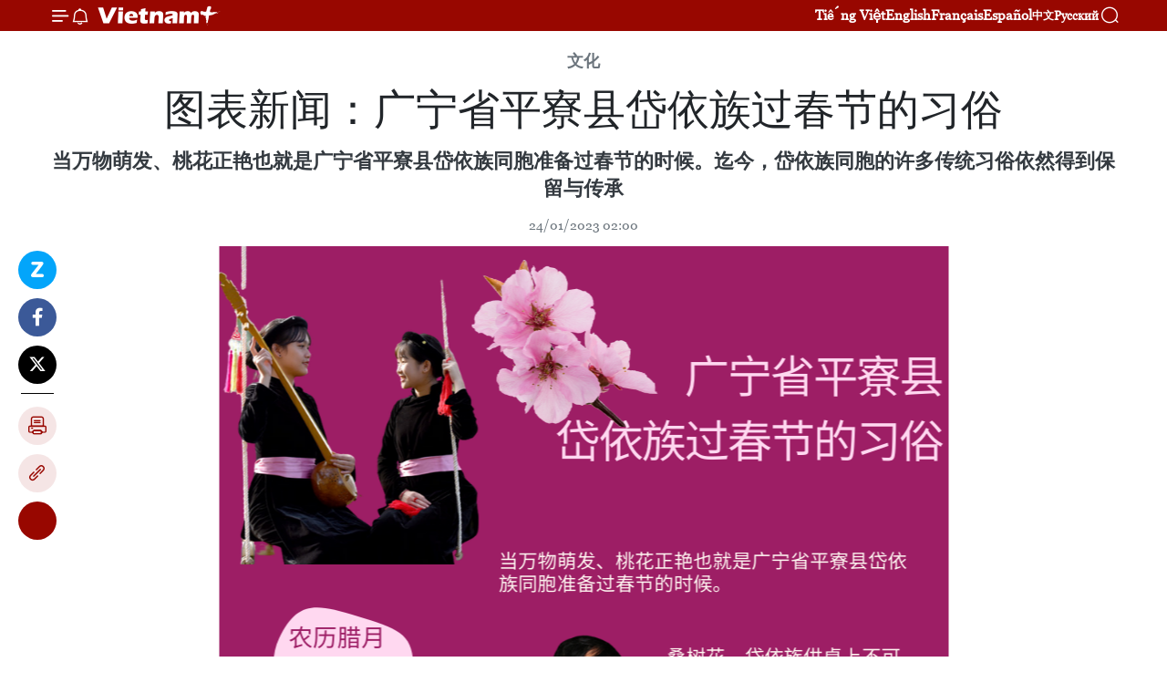

--- FILE ---
content_type: text/html;charset=utf-8
request_url: https://zh.vietnamplus.vn/article-post190960.vnp
body_size: 22226
content:
<!DOCTYPE html> <html lang="zh" class="cn"> <head> <title>岱依族、传统、过春节 | Vietnam+ (VietnamPlus)</title> <meta name="description" content="当万物萌发、桃花正艳也就是广宁省平寮县岱依族同胞准备过春节的时候。迄今，岱依族同胞的许多传统习俗依然得到保留与传承"/> <meta name="keywords" content="岱依族、传统、过春节"/> <meta name="news_keywords" content="岱依族、传统、过春节"/> <meta http-equiv="Content-Type" content="text/html; charset=utf-8" /> <meta http-equiv="X-UA-Compatible" content="IE=edge"/> <meta http-equiv="refresh" content="1800" /> <meta name="revisit-after" content="1 days" /> <meta name="viewport" content="width=device-width, initial-scale=1"> <meta http-equiv="content-language" content="vi" /> <meta name="format-detection" content="telephone=no"/> <meta name="format-detection" content="address=no"/> <meta name="apple-mobile-web-app-capable" content="yes"> <meta name="apple-mobile-web-app-status-bar-style" content="black"> <meta name="apple-mobile-web-app-title" content="Vietnam+ (VietnamPlus)"/> <meta name="referrer" content="no-referrer-when-downgrade"/> <link rel="shortcut icon" href="https://media.vietnamplus.vn/assets/web/styles/img/favicon.ico" type="image/x-icon" /> <link rel="preconnect" href="https://media.vietnamplus.vn"/> <link rel="dns-prefetch" href="https://media.vietnamplus.vn"/> <link rel="preconnect" href="//www.google-analytics.com" /> <link rel="preconnect" href="//www.googletagmanager.com" /> <link rel="preconnect" href="//stc.za.zaloapp.com" /> <link rel="preconnect" href="//fonts.googleapis.com" /> <link rel="preconnect" href="//pagead2.googlesyndication.com"/> <link rel="preconnect" href="//tpc.googlesyndication.com"/> <link rel="preconnect" href="//securepubads.g.doubleclick.net"/> <link rel="preconnect" href="//accounts.google.com"/> <link rel="preconnect" href="//adservice.google.com"/> <link rel="preconnect" href="//adservice.google.com.vn"/> <link rel="preconnect" href="//www.googletagservices.com"/> <link rel="preconnect" href="//partner.googleadservices.com"/> <link rel="preconnect" href="//tpc.googlesyndication.com"/> <link rel="preconnect" href="//za.zdn.vn"/> <link rel="preconnect" href="//sp.zalo.me"/> <link rel="preconnect" href="//connect.facebook.net"/> <link rel="preconnect" href="//www.facebook.com"/> <link rel="dns-prefetch" href="//www.google-analytics.com" /> <link rel="dns-prefetch" href="//www.googletagmanager.com" /> <link rel="dns-prefetch" href="//stc.za.zaloapp.com" /> <link rel="dns-prefetch" href="//fonts.googleapis.com" /> <link rel="dns-prefetch" href="//pagead2.googlesyndication.com"/> <link rel="dns-prefetch" href="//tpc.googlesyndication.com"/> <link rel="dns-prefetch" href="//securepubads.g.doubleclick.net"/> <link rel="dns-prefetch" href="//accounts.google.com"/> <link rel="dns-prefetch" href="//adservice.google.com"/> <link rel="dns-prefetch" href="//adservice.google.com.vn"/> <link rel="dns-prefetch" href="//www.googletagservices.com"/> <link rel="dns-prefetch" href="//partner.googleadservices.com"/> <link rel="dns-prefetch" href="//tpc.googlesyndication.com"/> <link rel="dns-prefetch" href="//za.zdn.vn"/> <link rel="dns-prefetch" href="//sp.zalo.me"/> <link rel="dns-prefetch" href="//connect.facebook.net"/> <link rel="dns-prefetch" href="//www.facebook.com"/> <link rel="dns-prefetch" href="//graph.facebook.com"/> <link rel="dns-prefetch" href="//static.xx.fbcdn.net"/> <link rel="dns-prefetch" href="//staticxx.facebook.com"/> <script> var cmsConfig = { domainDesktop: 'https://zh.vietnamplus.vn', domainMobile: 'https://zh.vietnamplus.vn', domainApi: 'https://zh-api.vietnamplus.vn', domainStatic: 'https://media.vietnamplus.vn', domainLog: 'https://zh-log.vietnamplus.vn', googleAnalytics: 'G\-6R6V6RSN83', siteId: 0, pageType: 1, objectId: 190960, adsZone: 365, allowAds: true, adsLazy: true, antiAdblock: true, }; if (window.location.protocol !== 'https:' && window.location.hostname.indexOf('vietnamplus.vn') !== -1) { window.location = 'https://' + window.location.hostname + window.location.pathname + window.location.hash; } var USER_AGENT=window.navigator&&(window.navigator.userAgent||window.navigator.vendor)||window.opera||"",IS_MOBILE=/Android|webOS|iPhone|iPod|BlackBerry|Windows Phone|IEMobile|Mobile Safari|Opera Mini/i.test(USER_AGENT),IS_REDIRECT=!1;function setCookie(e,o,i){var n=new Date,i=(n.setTime(n.getTime()+24*i*60*60*1e3),"expires="+n.toUTCString());document.cookie=e+"="+o+"; "+i+";path=/;"}function getCookie(e){var o=document.cookie.indexOf(e+"="),i=o+e.length+1;return!o&&e!==document.cookie.substring(0,e.length)||-1===o?null:(-1===(e=document.cookie.indexOf(";",i))&&(e=document.cookie.length),unescape(document.cookie.substring(i,e)))}IS_MOBILE&&getCookie("isDesktop")&&(setCookie("isDesktop",1,-1),window.location=window.location.pathname.replace(".amp", ".vnp")+window.location.search,IS_REDIRECT=!0); </script> <script> if(USER_AGENT && USER_AGENT.indexOf("facebot") <= 0 && USER_AGENT.indexOf("facebookexternalhit") <= 0) { var query = ''; var hash = ''; if (window.location.search) query = window.location.search; if (window.location.hash) hash = window.location.hash; var canonicalUrl = 'https://zh.vietnamplus.vn/article-post190960.vnp' + query + hash ; var curUrl = decodeURIComponent(window.location.href); if(!location.port && canonicalUrl.startsWith("http") && curUrl != canonicalUrl){ window.location.replace(canonicalUrl); } } </script> <meta property="fb:pages" content="120834779440" /> <meta property="fb:app_id" content="1960985707489919" /> <meta name="author" content="Vietnam+ (VietnamPlus)" /> <meta name="copyright" content="Copyright © 2026 by Vietnam+ (VietnamPlus)" /> <meta name="RATING" content="GENERAL" /> <meta name="GENERATOR" content="Vietnam+ (VietnamPlus)" /> <meta content="Vietnam+ (VietnamPlus)" itemprop="sourceOrganization" name="source"/> <meta content="news" itemprop="genre" name="medium"/> <meta name="robots" content="noarchive, max-image-preview:large, index, follow" /> <meta name="GOOGLEBOT" content="noarchive, max-image-preview:large, index, follow" /> <link rel="canonical" href="https://zh.vietnamplus.vn/article-post190960.vnp" /> <meta property="og:site_name" content="Vietnam+ (VietnamPlus)"/> <meta property="og:rich_attachment" content="true"/> <meta property="og:type" content="article"/> <meta property="og:url" content="https://zh.vietnamplus.vn/article-post190960.vnp"/> <meta property="og:image" content="https://mediazh.vietnamplus.vn/images/d64b6dba57756e92a2c312b3d69010b7917f16cb771bc99bca004cecfe9364ebbf0808778489191e6f2e8015bb6e8b3868d3b94f3c720f7ad77a9cd447afbf00/ava_nguoi_tay.png"/> <meta property="og:image:width" content="1200"/> <meta property="og:image:height" content="630"/> <meta property="og:title" content="图表新闻：广宁省平寮县岱依族过春节的习俗"/> <meta property="og:description" content="当万物萌发、桃花正艳也就是广宁省平寮县岱依族同胞准备过春节的时候。迄今，岱依族同胞的许多传统习俗依然得到保留与传承"/> <meta name="twitter:card" value="summary"/> <meta name="twitter:url" content="https://zh.vietnamplus.vn/article-post190960.vnp"/> <meta name="twitter:title" content="图表新闻：广宁省平寮县岱依族过春节的习俗"/> <meta name="twitter:description" content="当万物萌发、桃花正艳也就是广宁省平寮县岱依族同胞准备过春节的时候。迄今，岱依族同胞的许多传统习俗依然得到保留与传承"/> <meta name="twitter:image" content="https://mediazh.vietnamplus.vn/images/d64b6dba57756e92a2c312b3d69010b7917f16cb771bc99bca004cecfe9364ebbf0808778489191e6f2e8015bb6e8b3868d3b94f3c720f7ad77a9cd447afbf00/ava_nguoi_tay.png"/> <meta name="twitter:site" content="@Vietnam+ (VietnamPlus)"/> <meta name="twitter:creator" content="@Vietnam+ (VietnamPlus)"/> <meta property="article:publisher" content="https://www.facebook.com/VietnamPlus" /> <meta property="article:tag" content=""/> <meta property="article:section" content="Multimedia, 图表新闻,文化" /> <meta property="article:published_time" content="2023-01-24T09:00:00+07:00"/> <meta property="article:modified_time" content="2023-06-23T15:11:32+07:00"/> <script type="application/ld+json"> { "@context": "http://schema.org", "@type": "Organization", "name": "Vietnam+ (VietnamPlus)", "url": "https://zh.vietnamplus.vn", "logo": "https://media.vietnamplus.vn/assets/web/styles/img/logo.png", "foundingDate": "2008", "founders": [ { "@type": "Person", "name": "Thông tấn xã Việt Nam (TTXVN)" } ], "address": [ { "@type": "PostalAddress", "streetAddress": "Số 05 Lý Thường Kiệt - Hà Nội - Việt Nam", "addressLocality": "Hà Nội City", "addressRegion": "Northeast", "postalCode": "100000", "addressCountry": "VNM" } ], "contactPoint": [ { "@type": "ContactPoint", "telephone": "+84-243-941-1349", "contactType": "customer service" }, { "@type": "ContactPoint", "telephone": "+84-243-941-1348", "contactType": "customer service" } ], "sameAs": [ "https://www.facebook.com/VietnamPlus", "https://www.tiktok.com/@vietnamplus", "https://twitter.com/vietnamplus", "https://www.youtube.com/c/BaoVietnamPlus" ] } </script> <script type="application/ld+json"> { "@context" : "https://schema.org", "@type" : "WebSite", "name": "Vietnam+ (VietnamPlus)", "url": "https://zh.vietnamplus.vn", "alternateName" : "Báo điện tử VIETNAMPLUS, Cơ quan của Thông tấn xã Việt Nam (TTXVN)", "potentialAction": { "@type": "SearchAction", "target": { "@type": "EntryPoint", "urlTemplate": "https://zh.vietnamplus.vn/search/?q={search_term_string}" }, "query-input": "required name=search_term_string" } } </script> <script type="application/ld+json"> { "@context":"http://schema.org", "@type":"BreadcrumbList", "itemListElement":[ { "@type":"ListItem", "position":1, "item":{ "@id":"https://zh.vietnamplus.vn/culture/", "name":"文化" } } ] } </script> <script type="application/ld+json"> { "@context": "http://schema.org", "@type": "NewsArticle", "mainEntityOfPage":{ "@type":"WebPage", "@id":"https://zh.vietnamplus.vn/article-post190960.vnp" }, "headline": "图表新闻：广宁省平寮县岱依族过春节的习俗", "description": "当万物萌发、桃花正艳也就是广宁省平寮县岱依族同胞准备过春节的时候。迄今，岱依族同胞的许多传统习俗依然得到保留与传承", "image": { "@type": "ImageObject", "url": "https://mediazh.vietnamplus.vn/images/d64b6dba57756e92a2c312b3d69010b7917f16cb771bc99bca004cecfe9364ebbf0808778489191e6f2e8015bb6e8b3868d3b94f3c720f7ad77a9cd447afbf00/ava_nguoi_tay.png", "width" : 1200, "height" : 675 }, "datePublished": "2023-01-24T09:00:00+07:00", "dateModified": "2023-06-23T15:11:32+07:00", "author": { "@type": "Person", "name": "" }, "publisher": { "@type": "Organization", "name": "Vietnam+ (VietnamPlus)", "logo": { "@type": "ImageObject", "url": "https://media.vietnamplus.vn/assets/web/styles/img/logo.png" } } } </script> <link rel="preload" href="https://media.vietnamplus.vn/assets/web/styles/css/main.min-1.0.15.css" as="style"> <link rel="preload" href="https://media.vietnamplus.vn/assets/web/js/main.min-1.0.33.js" as="script"> <link rel="preload" href="https://media.vietnamplus.vn/assets/web/js/detail.min-1.0.15.js" as="script"> <link rel="preload" href="https://common.mcms.one/assets/styles/css/vietnamplus-1.0.0.css" as="style"> <link rel="stylesheet" href="https://common.mcms.one/assets/styles/css/vietnamplus-1.0.0.css"> <link id="cms-style" rel="stylesheet" href="https://media.vietnamplus.vn/assets/web/styles/css/main.min-1.0.15.css"> <style>.infographic-page { overflow-x: hidden;
}</style> <script type="text/javascript"> var _metaOgUrl = 'https://zh.vietnamplus.vn/article-post190960.vnp'; var page_title = document.title; var tracked_url = window.location.pathname + window.location.search + window.location.hash; var cate_path = 'culture'; if (cate_path.length > 0) { tracked_url = "/" + cate_path + tracked_url; } </script> <script async="" src="https://www.googletagmanager.com/gtag/js?id=G-6R6V6RSN83"></script> <script> window.dataLayer = window.dataLayer || []; function gtag(){dataLayer.push(arguments);} gtag('js', new Date()); gtag('config', 'G-6R6V6RSN83', {page_path: tracked_url}); </script> <script>window.dataLayer = window.dataLayer || [];dataLayer.push({'pageCategory': '/culture'});</script> <script> window.dataLayer = window.dataLayer || []; dataLayer.push({ 'event': 'Pageview', 'articleId': '190960', 'articleTitle': '图表新闻：广宁省平寮县岱依族过春节的习俗', 'articleCategory': 'Multimedia, 图表新闻,文化', 'articleAlowAds': true, 'articleType': 'infographic', 'articlePublishDate': '2023-01-24T09:00:00+07:00', 'articleThumbnail': 'https://mediazh.vietnamplus.vn/images/d64b6dba57756e92a2c312b3d69010b7917f16cb771bc99bca004cecfe9364ebbf0808778489191e6f2e8015bb6e8b3868d3b94f3c720f7ad77a9cd447afbf00/ava_nguoi_tay.png', 'articleShortUrl': 'https://zh.vietnamplus.vn/article-post190960.vnp', 'articleFullUrl': 'https://zh.vietnamplus.vn/article-post190960.vnp', }); </script> <script type='text/javascript'> gtag('event', 'article_page',{ 'articleId': '190960', 'articleTitle': '图表新闻：广宁省平寮县岱依族过春节的习俗', 'articleCategory': 'Multimedia, 图表新闻,文化', 'articleAlowAds': true, 'articleType': 'infographic', 'articlePublishDate': '2023-01-24T09:00:00+07:00', 'articleThumbnail': 'https://mediazh.vietnamplus.vn/images/d64b6dba57756e92a2c312b3d69010b7917f16cb771bc99bca004cecfe9364ebbf0808778489191e6f2e8015bb6e8b3868d3b94f3c720f7ad77a9cd447afbf00/ava_nguoi_tay.png', 'articleShortUrl': 'https://zh.vietnamplus.vn/article-post190960.vnp', 'articleFullUrl': 'https://zh.vietnamplus.vn/article-post190960.vnp', }); </script> <script>(function(w,d,s,l,i){w[l]=w[l]||[];w[l].push({'gtm.start': new Date().getTime(),event:'gtm.js'});var f=d.getElementsByTagName(s)[0], j=d.createElement(s),dl=l!='dataLayer'?'&l='+l:'';j.async=true;j.src= 'https://www.googletagmanager.com/gtm.js?id='+i+dl;f.parentNode.insertBefore(j,f); })(window,document,'script','dataLayer','GTM-5WM58F3N');</script> <script type="text/javascript"> !function(){"use strict";function e(e){var t=!(arguments.length>1&&void 0!==arguments[1])||arguments[1],c=document.createElement("script");c.src=e,t?c.type="module":(c.async=!0,c.type="text/javascript",c.setAttribute("nomodule",""));var n=document.getElementsByTagName("script")[0];n.parentNode.insertBefore(c,n)}!function(t,c){!function(t,c,n){var a,o,r;n.accountId=c,null!==(a=t.marfeel)&&void 0!==a||(t.marfeel={}),null!==(o=(r=t.marfeel).cmd)&&void 0!==o||(r.cmd=[]),t.marfeel.config=n;var i="https://sdk.mrf.io/statics";e("".concat(i,"/marfeel-sdk.js?id=").concat(c),!0),e("".concat(i,"/marfeel-sdk.es5.js?id=").concat(c),!1)}(t,c,arguments.length>2&&void 0!==arguments[2]?arguments[2]:{})}(window,2272,{} )}(); </script> <script async src="https://sp.zalo.me/plugins/sdk.js"></script> </head> <body class="infographic-page"> <div id="sdaWeb_SdaMasthead" class="rennab rennab-top" data-platform="1" data-position="Web_SdaMasthead"> </div> <header class=" site-header"> <div class="sticky"> <div class="container"> <i class="ic-menu"></i> <i class="ic-bell"></i> <div id="header-news" class="pick-news hidden" data-source="header-latest-news"></div> <a class="small-logo" href="/" title="Vietnam+ (VietnamPlus)">Vietnam+ (VietnamPlus)</a> <ul class="menu"> <li> <a href="https://www.vietnamplus.vn" title="Tiếng Việt" target="_blank">Tiếng Việt</a> </li> <li> <a href="https://en.vietnamplus.vn" title="English" target="_blank" rel="nofollow">English</a> </li> <li> <a href="https://fr.vietnamplus.vn" title="Français" target="_blank" rel="nofollow">Français</a> </li> <li> <a href="https://es.vietnamplus.vn" title="Español" target="_blank" rel="nofollow">Español</a> </li> <li> <a href="https://zh.vietnamplus.vn" title="中文" target="_blank" rel="nofollow">中文</a> </li> <li> <a href="https://ru.vietnamplus.vn" title="Русский" target="_blank" rel="nofollow">Русский</a> </li> </ul> <div class="search-wrapper"> <i class="ic-search"></i> <input type="text" class="search txtsearch" placeholder="关键词"> </div> </div> </div> </header> <div class="site-body"> <div id="sdaWeb_SdaBackground" class="rennab " data-platform="1" data-position="Web_SdaBackground"> </div> <div class="container"> <div class="article"> <div class="breadcrumb breadcrumb-detail"> <h2 class="main"> <a href="https://zh.vietnamplus.vn/culture/" title="文化" class="active">文化</a> </h2> </div> <h1 class="article__title cms-title "> 图表新闻：广宁省平寮县岱依族过春节的习俗 </h1> <div class="article__sapo cms-desc"> 当万物萌发、桃花正艳也就是广宁省平寮县岱依族同胞准备过春节的时候。迄今，岱依族同胞的许多传统习俗依然得到保留与传承 </div> <div id="sdaWeb_SdaArticleAfterSapo" class="rennab " data-platform="1" data-position="Web_SdaArticleAfterSapo"> </div> <div class="article__meta"> <time class="time" datetime="2023-01-24T09:00:00+07:00" data-time="1674525600" data-friendly="false">2023年01月24日星期二 09:00</time> <meta class="cms-date" itemprop="datePublished" content="2023-01-24T09:00:00+07:00"> </div> <div class="article__body zce-content-body cms-body" itemprop="articleBody"> <div class="social-pin sticky article__social"> <a href="javascript:void(0);" class="zl zalo-share-button" title="Zalo" data-href="https://zh.vietnamplus.vn/article-post190960.vnp" data-oaid="4486284411240520426" data-layout="1" data-color="blue" data-customize="true">Zalo</a> <a href="javascript:void(0);" class="item fb" data-href="https://zh.vietnamplus.vn/article-post190960.vnp" data-rel="facebook" title="Facebook">Facebook</a> <a href="javascript:void(0);" class="item tw" data-href="https://zh.vietnamplus.vn/article-post190960.vnp" data-rel="twitter" title="Twitter">Twitter</a> <a href="javascript:void(0);" class="bookmark sendbookmark hidden" onclick="ME.sendBookmark(this, 190960);" data-id="190960" title="收藏">收藏</a> <a href="javascript:void(0);" class="print sendprint" title="Print" data-href="/print-190960.html">打印</a> <a href="javascript:void(0);" class="item link" data-href="https://zh.vietnamplus.vn/article-post190960.vnp" data-rel="copy" title="Copy link">Copy link</a> <div id='shortenlink-container'></div> </div> <div class="article-photo"> <a href="/Uploaded_ZH/dunglt/2023_06_23/TRUNG_Copy_of_Copy_of_INFOTETNGUOITAY0501.png" rel="nofollow" target="_blank"><img alt="图表新闻：广宁省平寮县岱依族过春节的习俗 ảnh 1" src="[data-uri]" class="lazyload cms-photo" data-large-src="https://mediazh.vietnamplus.vn/images/0270f1f1e01d9af365452aa5421fef27c94f26dc0ef62345774738ccb6340394b3a2067e4bb0dedb9c9b5a7cb11a162bdfe3bcfe91e309b1765749a15eb50ad8218e3bb9812bc8ca65570d9d3ae3456635f70dc530ba53084d228d4e56a5d05e/TRUNG_Copy_of_Copy_of_INFOTETNGUOITAY0501.png" data-src="https://mediazh.vietnamplus.vn/images/6fff11c45cda6b4a68f81f37916ee045c94f26dc0ef62345774738ccb6340394b3a2067e4bb0dedb9c9b5a7cb11a162bdfe3bcfe91e309b1765749a15eb50ad8218e3bb9812bc8ca65570d9d3ae3456635f70dc530ba53084d228d4e56a5d05e/TRUNG_Copy_of_Copy_of_INFOTETNGUOITAY0501.png" title="图表新闻：广宁省平寮县岱依族过春节的习俗 ảnh 1"></a>
</div> <div class="article__source"> <div class="source"> <span class="name">越通社</span> </div> </div> <div id="sdaWeb_SdaArticleAfterBody" class="rennab " data-platform="1" data-position="Web_SdaArticleAfterBody"> </div> </div> <div id="sdaWeb_SdaArticleAfterTag" class="rennab " data-platform="1" data-position="Web_SdaArticleAfterTag"> </div> <div class="wrap-social"> <div class="social-pin article__social"> <a href="javascript:void(0);" class="zl zalo-share-button" title="Zalo" data-href="https://zh.vietnamplus.vn/article-post190960.vnp" data-oaid="4486284411240520426" data-layout="1" data-color="blue" data-customize="true">Zalo</a> <a href="javascript:void(0);" class="item fb" data-href="https://zh.vietnamplus.vn/article-post190960.vnp" data-rel="facebook" title="Facebook">Facebook</a> <a href="javascript:void(0);" class="item tw" data-href="https://zh.vietnamplus.vn/article-post190960.vnp" data-rel="twitter" title="Twitter">Twitter</a> <a href="javascript:void(0);" class="bookmark sendbookmark hidden" onclick="ME.sendBookmark(this, 190960);" data-id="190960" title="收藏">收藏</a> <a href="javascript:void(0);" class="print sendprint" title="Print" data-href="/print-190960.html">打印</a> <a href="javascript:void(0);" class="item link" data-href="https://zh.vietnamplus.vn/article-post190960.vnp" data-rel="copy" title="Copy link">Copy link</a> <div id='shortenlink-container'></div> </div> <a href="https://news.google.com/publications/CAAqBwgKMN-18wowlLWFAw?hl=vi&gl=VN&ceid=VN%3Avi" class="google-news" target="_blank" title="Google News">关注 VietnamPlus</a> </div> <div id="sdaWeb_SdaArticleAfterBody1" class="rennab " data-platform="1" data-position="Web_SdaArticleAfterBody1"> </div> <div id="sdaWeb_SdaArticleAfterBody2" class="rennab " data-platform="1" data-position="Web_SdaArticleAfterBody2"> </div> </div> <div class="col"> <div class="main-col content-col-1"> <div class="box-related-news"> <h3 class="box-heading"> <span class="title">相关新闻</span> </h3> <div class="box-content" data-source="related-news"> <article class="story"> <figure class="story__thumb"> <a class="cms-link" href="https://zh.vietnamplus.vn/article-post183083.vnp" title="天群舞–安沛省岱依族同胞民间文化的灵魂"> <img class="lazyload" src="[data-uri]" data-src="https://mediazh.vietnamplus.vn/images/6a207130380a6995adc232b70938d3a7ee33082ad39537d590a6614d51ddb34d31c29d97405c753cbe3538078ab255bb476bac3d6450eaa994e3759243b0f1e1/xoe_then.jpg.webp" data-srcset="https://mediazh.vietnamplus.vn/images/6a207130380a6995adc232b70938d3a7ee33082ad39537d590a6614d51ddb34d31c29d97405c753cbe3538078ab255bb476bac3d6450eaa994e3759243b0f1e1/xoe_then.jpg.webp 1x, https://mediazh.vietnamplus.vn/images/c0b508db472e6bb0e68a748ea188e068ee33082ad39537d590a6614d51ddb34d31c29d97405c753cbe3538078ab255bb476bac3d6450eaa994e3759243b0f1e1/xoe_then.jpg.webp 2x" alt="天群舞–安沛省岱依族同胞民间文化的灵魂"> <noscript><img src="https://mediazh.vietnamplus.vn/images/6a207130380a6995adc232b70938d3a7ee33082ad39537d590a6614d51ddb34d31c29d97405c753cbe3538078ab255bb476bac3d6450eaa994e3759243b0f1e1/xoe_then.jpg.webp" srcset="https://mediazh.vietnamplus.vn/images/6a207130380a6995adc232b70938d3a7ee33082ad39537d590a6614d51ddb34d31c29d97405c753cbe3538078ab255bb476bac3d6450eaa994e3759243b0f1e1/xoe_then.jpg.webp 1x, https://mediazh.vietnamplus.vn/images/c0b508db472e6bb0e68a748ea188e068ee33082ad39537d590a6614d51ddb34d31c29d97405c753cbe3538078ab255bb476bac3d6450eaa994e3759243b0f1e1/xoe_then.jpg.webp 2x" alt="天群舞–安沛省岱依族同胞民间文化的灵魂" class="image-fallback"></noscript> </a> </figure> <h2 class="story__heading" data-tracking="183083"> <a class=" cms-link" href="https://zh.vietnamplus.vn/article-post183083.vnp" title="天群舞–安沛省岱依族同胞民间文化的灵魂"> <i class="ic-video"></i> 天群舞–安沛省岱依族同胞民间文化的灵魂 </a> </h2> <time class="time" datetime="2023-02-23T18:23:04+07:00" data-time="1677151384"> 23/02/2023 18:23 </time> <div class="story__summary story__shorten"> 在民间文化宝库中，安沛省文振县岱依族同胞拥有许多充满文化特色的礼仪，如：同溪的岱依族人的庆祝新米节的舞蹈、上邦拉的岱依族人庆祝丰收节的舞蹈、大历岱依族的神圣天群舞。今天新闻节目里，请各位观众跟随本台记者的镜头一起欣赏这里岱依族人富有特色的天群舞。 </div> </article> <article class="story"> <figure class="story__thumb"> <a class="cms-link" href="https://zh.vietnamplus.vn/article-post183274.vnp" title="天群舞–安沛省岱依族同胞民间文化的灵魂 "> <img class="lazyload" src="[data-uri]" data-src="https://mediazh.vietnamplus.vn/images/6a207130380a6995adc232b70938d3a753bccbff9895157af0591f8dcb8d700dfa5e4cf2d8305eeedb6334fcac0194e8d16b14303ad78984559e8c67550b7383/AVA_XOE_THEN.bmp.webp" data-srcset="https://mediazh.vietnamplus.vn/images/6a207130380a6995adc232b70938d3a753bccbff9895157af0591f8dcb8d700dfa5e4cf2d8305eeedb6334fcac0194e8d16b14303ad78984559e8c67550b7383/AVA_XOE_THEN.bmp.webp 1x, https://mediazh.vietnamplus.vn/images/c0b508db472e6bb0e68a748ea188e06853bccbff9895157af0591f8dcb8d700dfa5e4cf2d8305eeedb6334fcac0194e8d16b14303ad78984559e8c67550b7383/AVA_XOE_THEN.bmp.webp 2x" alt="天群舞–安沛省岱依族同胞民间文化的灵魂 "> <noscript><img src="https://mediazh.vietnamplus.vn/images/6a207130380a6995adc232b70938d3a753bccbff9895157af0591f8dcb8d700dfa5e4cf2d8305eeedb6334fcac0194e8d16b14303ad78984559e8c67550b7383/AVA_XOE_THEN.bmp.webp" srcset="https://mediazh.vietnamplus.vn/images/6a207130380a6995adc232b70938d3a753bccbff9895157af0591f8dcb8d700dfa5e4cf2d8305eeedb6334fcac0194e8d16b14303ad78984559e8c67550b7383/AVA_XOE_THEN.bmp.webp 1x, https://mediazh.vietnamplus.vn/images/c0b508db472e6bb0e68a748ea188e06853bccbff9895157af0591f8dcb8d700dfa5e4cf2d8305eeedb6334fcac0194e8d16b14303ad78984559e8c67550b7383/AVA_XOE_THEN.bmp.webp 2x" alt="天群舞–安沛省岱依族同胞民间文化的灵魂 " class="image-fallback"></noscript> </a> </figure> <h2 class="story__heading" data-tracking="183274"> <a class=" cms-link" href="https://zh.vietnamplus.vn/article-post183274.vnp" title="天群舞–安沛省岱依族同胞民间文化的灵魂 "> 天群舞–安沛省岱依族同胞民间文化的灵魂 </a> </h2> <time class="time" datetime="2023-02-28T10:05:00+07:00" data-time="1677553500"> 28/02/2023 10:05 </time> <div class="story__summary story__shorten"> 在民间文化宝库中，安沛省文振县岱依族同胞拥有许多充满文化特色的礼仪形式，如：同溪的岱依族人的庆祝新米节的舞蹈、上邦拉的岱依族人庆祝丰收节的舞蹈、大历岱依族的神圣天群舞。 </div> </article> <article class="story"> <figure class="story__thumb"> <a class="cms-link" href="https://zh.vietnamplus.vn/article-post187975.vnp" title="越南致力保护传承岱依族摇篮曲"> <img class="lazyload" src="[data-uri]" data-src="https://mediazh.vietnamplus.vn/images/6a207130380a6995adc232b70938d3a73c16d82d39172db047640fa65adb16c8da6a63d49c647384174c405cb9556a930c5e93610ab2784c19d922aaaa126a2378b508147f1080ca2f81301f321992fabdcec8587f146e5c0f2f16998178c37b/3509305972989259557975246999402076102335442n.jpg.webp" data-srcset="https://mediazh.vietnamplus.vn/images/6a207130380a6995adc232b70938d3a73c16d82d39172db047640fa65adb16c8da6a63d49c647384174c405cb9556a930c5e93610ab2784c19d922aaaa126a2378b508147f1080ca2f81301f321992fabdcec8587f146e5c0f2f16998178c37b/3509305972989259557975246999402076102335442n.jpg.webp 1x, https://mediazh.vietnamplus.vn/images/c0b508db472e6bb0e68a748ea188e0683c16d82d39172db047640fa65adb16c8da6a63d49c647384174c405cb9556a930c5e93610ab2784c19d922aaaa126a2378b508147f1080ca2f81301f321992fabdcec8587f146e5c0f2f16998178c37b/3509305972989259557975246999402076102335442n.jpg.webp 2x" alt="越南致力保护传承岱依族摇篮曲"> <noscript><img src="https://mediazh.vietnamplus.vn/images/6a207130380a6995adc232b70938d3a73c16d82d39172db047640fa65adb16c8da6a63d49c647384174c405cb9556a930c5e93610ab2784c19d922aaaa126a2378b508147f1080ca2f81301f321992fabdcec8587f146e5c0f2f16998178c37b/3509305972989259557975246999402076102335442n.jpg.webp" srcset="https://mediazh.vietnamplus.vn/images/6a207130380a6995adc232b70938d3a73c16d82d39172db047640fa65adb16c8da6a63d49c647384174c405cb9556a930c5e93610ab2784c19d922aaaa126a2378b508147f1080ca2f81301f321992fabdcec8587f146e5c0f2f16998178c37b/3509305972989259557975246999402076102335442n.jpg.webp 1x, https://mediazh.vietnamplus.vn/images/c0b508db472e6bb0e68a748ea188e0683c16d82d39172db047640fa65adb16c8da6a63d49c647384174c405cb9556a930c5e93610ab2784c19d922aaaa126a2378b508147f1080ca2f81301f321992fabdcec8587f146e5c0f2f16998178c37b/3509305972989259557975246999402076102335442n.jpg.webp 2x" alt="越南致力保护传承岱依族摇篮曲" class="image-fallback"></noscript> </a> </figure> <h2 class="story__heading" data-tracking="187975"> <a class=" cms-link" href="https://zh.vietnamplus.vn/article-post187975.vnp" title="越南致力保护传承岱依族摇篮曲"> <i class="ic-video"></i> 越南致力保护传承岱依族摇篮曲 </a> </h2> <time class="time" datetime="2023-06-20T19:51:00+07:00" data-time="1687265460"> 20/06/2023 19:51 </time> <div class="story__summary story__shorten"> 越南北件省是京、岱依、侬、瑶、蒙、华和山澤族等7个民族聚居之地，因此民族文化内涵深厚。仅岱依族就拥有了极为丰富的文化资源，诗歌、舞蹈、传说等民间文化富有特色。在今天新闻节目里，请跟随本台记者镜头了解岱依族的摇篮曲。 </div> </article> </div> </div> <div id="sdaWeb_SdaArticleAfterRelated" class="rennab " data-platform="1" data-position="Web_SdaArticleAfterRelated"> </div> <div class="timeline secondary"> <h3 class="box-heading"> <a href="https://zh.vietnamplus.vn/culture/" title="文化" class="title"> 更多 </a> </h3> <div class="box-content content-list" data-source="recommendation-365"> <article class="story" data-id="256054"> <figure class="story__thumb"> <a class="cms-link" href="https://zh.vietnamplus.vn/article-post256054.vnp" title="2026年丙午春节：越南春节温情在海外越南人社群中广泛传递"> <img class="lazyload" src="[data-uri]" data-src="https://mediazh.vietnamplus.vn/images/[base64]/vna-potal-xuan-binh-ngo-2026-tet-cong-dong-dam-am-vui-tuoi-o-singapore-8566991.jpg.webp" data-srcset="https://mediazh.vietnamplus.vn/images/[base64]/vna-potal-xuan-binh-ngo-2026-tet-cong-dong-dam-am-vui-tuoi-o-singapore-8566991.jpg.webp 1x, https://mediazh.vietnamplus.vn/images/[base64]/vna-potal-xuan-binh-ngo-2026-tet-cong-dong-dam-am-vui-tuoi-o-singapore-8566991.jpg.webp 2x" alt="2026年丙午春节：越南春节温情在海外越南人社群中广泛传递"> <noscript><img src="https://mediazh.vietnamplus.vn/images/[base64]/vna-potal-xuan-binh-ngo-2026-tet-cong-dong-dam-am-vui-tuoi-o-singapore-8566991.jpg.webp" srcset="https://mediazh.vietnamplus.vn/images/[base64]/vna-potal-xuan-binh-ngo-2026-tet-cong-dong-dam-am-vui-tuoi-o-singapore-8566991.jpg.webp 1x, https://mediazh.vietnamplus.vn/images/[base64]/vna-potal-xuan-binh-ngo-2026-tet-cong-dong-dam-am-vui-tuoi-o-singapore-8566991.jpg.webp 2x" alt="2026年丙午春节：越南春节温情在海外越南人社群中广泛传递" class="image-fallback"></noscript> </a> </figure> <h2 class="story__heading" data-tracking="256054"> <a class=" cms-link" href="https://zh.vietnamplus.vn/article-post256054.vnp" title="2026年丙午春节：越南春节温情在海外越南人社群中广泛传递"> 2026年丙午春节：越南春节温情在海外越南人社群中广泛传递 </a> </h2> <time class="time" datetime="2026-02-02T17:06:49+07:00" data-time="1770026809"> 02/02/2026 17:06 </time> <div class="story__summary story__shorten"> <p>2026年丙午春节：越南春节温情在海外越南人社群中广泛传递</p> </div> </article> <article class="story" data-id="256037"> <figure class="story__thumb"> <a class="cms-link" href="https://zh.vietnamplus.vn/article-post256037.vnp" title="越南共产党成立96周年：“英雄民族、光荣的党、伟大的胡志明主席”图片展正式开幕"> <img class="lazyload" src="[data-uri]" data-src="https://mediazh.vietnamplus.vn/images/0bb30c1d9e39d3ea5537726c1792578a67f32395cb9a352bea0ec1f0cd1cab3a1c757f5281001f8ab940591bbf712a759929960b4fdb21e3de92fe5ada249796078596eedc764ace5abbe11a31f2a77c22d46fdbe84588b7d337c629ce0f3203/trung-bay-anh-nhan-ky-niem-96-nam-ngay-thanh-lap-dang-1.jpg.webp" data-srcset="https://mediazh.vietnamplus.vn/images/0bb30c1d9e39d3ea5537726c1792578a67f32395cb9a352bea0ec1f0cd1cab3a1c757f5281001f8ab940591bbf712a759929960b4fdb21e3de92fe5ada249796078596eedc764ace5abbe11a31f2a77c22d46fdbe84588b7d337c629ce0f3203/trung-bay-anh-nhan-ky-niem-96-nam-ngay-thanh-lap-dang-1.jpg.webp 1x, https://mediazh.vietnamplus.vn/images/218ed92fadd1b92ba492abdac80757e967f32395cb9a352bea0ec1f0cd1cab3a1c757f5281001f8ab940591bbf712a759929960b4fdb21e3de92fe5ada249796078596eedc764ace5abbe11a31f2a77c22d46fdbe84588b7d337c629ce0f3203/trung-bay-anh-nhan-ky-niem-96-nam-ngay-thanh-lap-dang-1.jpg.webp 2x" alt="图片展的开幕剪彩仪式。图自越通社"> <noscript><img src="https://mediazh.vietnamplus.vn/images/0bb30c1d9e39d3ea5537726c1792578a67f32395cb9a352bea0ec1f0cd1cab3a1c757f5281001f8ab940591bbf712a759929960b4fdb21e3de92fe5ada249796078596eedc764ace5abbe11a31f2a77c22d46fdbe84588b7d337c629ce0f3203/trung-bay-anh-nhan-ky-niem-96-nam-ngay-thanh-lap-dang-1.jpg.webp" srcset="https://mediazh.vietnamplus.vn/images/0bb30c1d9e39d3ea5537726c1792578a67f32395cb9a352bea0ec1f0cd1cab3a1c757f5281001f8ab940591bbf712a759929960b4fdb21e3de92fe5ada249796078596eedc764ace5abbe11a31f2a77c22d46fdbe84588b7d337c629ce0f3203/trung-bay-anh-nhan-ky-niem-96-nam-ngay-thanh-lap-dang-1.jpg.webp 1x, https://mediazh.vietnamplus.vn/images/218ed92fadd1b92ba492abdac80757e967f32395cb9a352bea0ec1f0cd1cab3a1c757f5281001f8ab940591bbf712a759929960b4fdb21e3de92fe5ada249796078596eedc764ace5abbe11a31f2a77c22d46fdbe84588b7d337c629ce0f3203/trung-bay-anh-nhan-ky-niem-96-nam-ngay-thanh-lap-dang-1.jpg.webp 2x" alt="图片展的开幕剪彩仪式。图自越通社" class="image-fallback"></noscript> </a> </figure> <h2 class="story__heading" data-tracking="256037"> <a class=" cms-link" href="https://zh.vietnamplus.vn/article-post256037.vnp" title="越南共产党成立96周年：“英雄民族、光荣的党、伟大的胡志明主席”图片展正式开幕"> 越南共产党成立96周年：“英雄民族、光荣的党、伟大的胡志明主席”图片展正式开幕 </a> </h2> <time class="time" datetime="2026-02-02T15:21:03+07:00" data-time="1770020463"> 02/02/2026 15:21 </time> <div class="story__summary story__shorten"> <p>为纪念越南共产党成立96周年（1930年2月3日—2026年2月3日），并庆祝越共十四大圆满成功，2月2日，胡志明市重大节日纪念活动组委会在芝陵公园举行主题为“英雄民族、光荣的党、伟大的胡志明主席”的图片展开幕式。</p> </div> </article> <article class="story" data-id="256035"> <figure class="story__thumb"> <a class="cms-link" href="https://zh.vietnamplus.vn/article-post256035.vnp" title="世界多元文化小姐：彰显文化之美的赛事将在河内举行"> <img class="lazyload" src="[data-uri]" data-src="https://mediazh.vietnamplus.vn/images/6ca074f0efd2ebae00b1cc4e364271931939d2154c5aee5228f329e8ff46f3de481944e7a1ca113a78fcf5fc05d85c3ac14dabbe8cfeee4f43277634b50bcc9ae2a35335592d3da972de60262527aaa8a0942a9a568fc9b0ca3257ded2e32d14/624665692-2987415834776935-8978799479591472450-n.jpg.webp" data-srcset="https://mediazh.vietnamplus.vn/images/6ca074f0efd2ebae00b1cc4e364271931939d2154c5aee5228f329e8ff46f3de481944e7a1ca113a78fcf5fc05d85c3ac14dabbe8cfeee4f43277634b50bcc9ae2a35335592d3da972de60262527aaa8a0942a9a568fc9b0ca3257ded2e32d14/624665692-2987415834776935-8978799479591472450-n.jpg.webp 1x, https://mediazh.vietnamplus.vn/images/f3effa3496b3f263aaf49d27349f2ae31939d2154c5aee5228f329e8ff46f3de481944e7a1ca113a78fcf5fc05d85c3ac14dabbe8cfeee4f43277634b50bcc9ae2a35335592d3da972de60262527aaa8a0942a9a568fc9b0ca3257ded2e32d14/624665692-2987415834776935-8978799479591472450-n.jpg.webp 2x" alt="*从潘莺传媒“选美生态体系”成长起来的历届佳丽及组委会代表 图自越通社"> <noscript><img src="https://mediazh.vietnamplus.vn/images/6ca074f0efd2ebae00b1cc4e364271931939d2154c5aee5228f329e8ff46f3de481944e7a1ca113a78fcf5fc05d85c3ac14dabbe8cfeee4f43277634b50bcc9ae2a35335592d3da972de60262527aaa8a0942a9a568fc9b0ca3257ded2e32d14/624665692-2987415834776935-8978799479591472450-n.jpg.webp" srcset="https://mediazh.vietnamplus.vn/images/6ca074f0efd2ebae00b1cc4e364271931939d2154c5aee5228f329e8ff46f3de481944e7a1ca113a78fcf5fc05d85c3ac14dabbe8cfeee4f43277634b50bcc9ae2a35335592d3da972de60262527aaa8a0942a9a568fc9b0ca3257ded2e32d14/624665692-2987415834776935-8978799479591472450-n.jpg.webp 1x, https://mediazh.vietnamplus.vn/images/f3effa3496b3f263aaf49d27349f2ae31939d2154c5aee5228f329e8ff46f3de481944e7a1ca113a78fcf5fc05d85c3ac14dabbe8cfeee4f43277634b50bcc9ae2a35335592d3da972de60262527aaa8a0942a9a568fc9b0ca3257ded2e32d14/624665692-2987415834776935-8978799479591472450-n.jpg.webp 2x" alt="*从潘莺传媒“选美生态体系”成长起来的历届佳丽及组委会代表 图自越通社" class="image-fallback"></noscript> </a> </figure> <h2 class="story__heading" data-tracking="256035"> <a class=" cms-link" href="https://zh.vietnamplus.vn/article-post256035.vnp" title="世界多元文化小姐：彰显文化之美的赛事将在河内举行"> 世界多元文化小姐：彰显文化之美的赛事将在河内举行 </a> </h2> <time class="time" datetime="2026-02-02T14:52:38+07:00" data-time="1770018758"> 02/02/2026 14:52 </time> <div class="story__summary story__shorten"> <p>由越南人创立的 2026 年世界多元文化小姐（Miss Multicultural World 2026）大赛将首次在河内举办。这一消息由赛事主办方——潘莺传媒（Phan Oanh Media）于 1 月 31 日正式公布。</p> </div> </article> <article class="story" data-id="255998"> <figure class="story__thumb"> <a class="cms-link" href="https://zh.vietnamplus.vn/article-post255998.vnp" title="在柬埔寨越南留学生及在南非越侨喜迎2026丙午新春"> <img class="lazyload" src="[data-uri]" data-src="https://mediazh.vietnamplus.vn/images/[base64]/vna-potal-cong-dong-nguoi-viet-tai-nam-phi-don-xuan-que-huong-2026-8566003.jpg.webp" data-srcset="https://mediazh.vietnamplus.vn/images/[base64]/vna-potal-cong-dong-nguoi-viet-tai-nam-phi-don-xuan-que-huong-2026-8566003.jpg.webp 1x, https://mediazh.vietnamplus.vn/images/[base64]/vna-potal-cong-dong-nguoi-viet-tai-nam-phi-don-xuan-que-huong-2026-8566003.jpg.webp 2x" alt="在南非越南儿童在活动上收受压岁钱。图自越通社"> <noscript><img src="https://mediazh.vietnamplus.vn/images/[base64]/vna-potal-cong-dong-nguoi-viet-tai-nam-phi-don-xuan-que-huong-2026-8566003.jpg.webp" srcset="https://mediazh.vietnamplus.vn/images/[base64]/vna-potal-cong-dong-nguoi-viet-tai-nam-phi-don-xuan-que-huong-2026-8566003.jpg.webp 1x, https://mediazh.vietnamplus.vn/images/[base64]/vna-potal-cong-dong-nguoi-viet-tai-nam-phi-don-xuan-que-huong-2026-8566003.jpg.webp 2x" alt="在南非越南儿童在活动上收受压岁钱。图自越通社" class="image-fallback"></noscript> </a> </figure> <h2 class="story__heading" data-tracking="255998"> <a class=" cms-link" href="https://zh.vietnamplus.vn/article-post255998.vnp" title="在柬埔寨越南留学生及在南非越侨喜迎2026丙午新春"> 在柬埔寨越南留学生及在南非越侨喜迎2026丙午新春 </a> </h2> <time class="time" datetime="2026-02-01T18:46:53+07:00" data-time="1769946413"> 01/02/2026 18:46 </time> <div class="story__summary story__shorten"> <p>在柬埔寨越南留学生1月31日在金边皇家大学举行2026丙午新春联欢会，为远离家乡的学子带来了温馨的春节氛围，并进一步加强越南与柬埔寨人民及国际友人之间的团结协作精神。</p> </div> </article> <article class="story" data-id="255992"> <figure class="story__thumb"> <a class="cms-link" href="https://zh.vietnamplus.vn/article-post255992.vnp" title="UNESCO驻越南首席代表：第80号决议为越南有效应对全球性挑战奠定基础"> <img class="lazyload" src="[data-uri]" data-src="https://mediazh.vietnamplus.vn/images/0d52f41f58cca3e115d3bd58062ca06c74dc1989993422481afd752d4e322d5e1a414c1d02f29e9cd16b1a9effa6703c/ky-dai-hue.jpg.webp" data-srcset="https://mediazh.vietnamplus.vn/images/0d52f41f58cca3e115d3bd58062ca06c74dc1989993422481afd752d4e322d5e1a414c1d02f29e9cd16b1a9effa6703c/ky-dai-hue.jpg.webp 1x, https://mediazh.vietnamplus.vn/images/da1c6aa42c738a549885eb571485a05d74dc1989993422481afd752d4e322d5e1a414c1d02f29e9cd16b1a9effa6703c/ky-dai-hue.jpg.webp 2x" alt="世界文化遗产——顺化古都遗迹群旗台。图自越通社"> <noscript><img src="https://mediazh.vietnamplus.vn/images/0d52f41f58cca3e115d3bd58062ca06c74dc1989993422481afd752d4e322d5e1a414c1d02f29e9cd16b1a9effa6703c/ky-dai-hue.jpg.webp" srcset="https://mediazh.vietnamplus.vn/images/0d52f41f58cca3e115d3bd58062ca06c74dc1989993422481afd752d4e322d5e1a414c1d02f29e9cd16b1a9effa6703c/ky-dai-hue.jpg.webp 1x, https://mediazh.vietnamplus.vn/images/da1c6aa42c738a549885eb571485a05d74dc1989993422481afd752d4e322d5e1a414c1d02f29e9cd16b1a9effa6703c/ky-dai-hue.jpg.webp 2x" alt="世界文化遗产——顺化古都遗迹群旗台。图自越通社" class="image-fallback"></noscript> </a> </figure> <h2 class="story__heading" data-tracking="255992"> <a class=" cms-link" href="https://zh.vietnamplus.vn/article-post255992.vnp" title="UNESCO驻越南首席代表：第80号决议为越南有效应对全球性挑战奠定基础"> UNESCO驻越南首席代表：第80号决议为越南有效应对全球性挑战奠定基础 </a> </h2> <time class="time" datetime="2026-02-01T16:40:15+07:00" data-time="1769938815"> 01/02/2026 16:40 </time> <div class="story__summary story__shorten"> <p>联合国教育、科学及文化组织（UNESCO）官网近日发文，祝贺越南颁布关于发展文化产业的第80-NQ/TW号决议。值此机会，UNESCO驻越南首席代表乔纳森·华莱士·贝克就该组织的观点和建议接受了越通社记者的采访。</p> </div> </article> <div id="sdaWeb_SdaNative1" class="rennab " data-platform="1" data-position="Web_SdaNative1"> </div> <article class="story" data-id="255879"> <figure class="story__thumb"> <a class="cms-link" href="https://zh.vietnamplus.vn/article-post255879.vnp" title="推进“喔㕭文化博物馆”活动数字化 以吸引游客的眼球"> <img class="lazyload" src="[data-uri]" data-src="https://mediazh.vietnamplus.vn/images/a1ac926228b315f11a89d21ccee51197c8c5f61901b68517645864324a6d27861f1643c807c9c57e0318ea0a30ab5b08/oc-eo-4.jpg.webp" data-srcset="https://mediazh.vietnamplus.vn/images/a1ac926228b315f11a89d21ccee51197c8c5f61901b68517645864324a6d27861f1643c807c9c57e0318ea0a30ab5b08/oc-eo-4.jpg.webp 1x, https://mediazh.vietnamplus.vn/images/540fb9ae416927b01b7a6315486bb2dbc8c5f61901b68517645864324a6d27861f1643c807c9c57e0318ea0a30ab5b08/oc-eo-4.jpg.webp 2x" alt="喔㕭文化陈列馆已通过二维码对大部分文物实现数字化。图自越通社"> <noscript><img src="https://mediazh.vietnamplus.vn/images/a1ac926228b315f11a89d21ccee51197c8c5f61901b68517645864324a6d27861f1643c807c9c57e0318ea0a30ab5b08/oc-eo-4.jpg.webp" srcset="https://mediazh.vietnamplus.vn/images/a1ac926228b315f11a89d21ccee51197c8c5f61901b68517645864324a6d27861f1643c807c9c57e0318ea0a30ab5b08/oc-eo-4.jpg.webp 1x, https://mediazh.vietnamplus.vn/images/540fb9ae416927b01b7a6315486bb2dbc8c5f61901b68517645864324a6d27861f1643c807c9c57e0318ea0a30ab5b08/oc-eo-4.jpg.webp 2x" alt="喔㕭文化陈列馆已通过二维码对大部分文物实现数字化。图自越通社" class="image-fallback"></noscript> </a> </figure> <h2 class="story__heading" data-tracking="255879"> <a class=" cms-link" href="https://zh.vietnamplus.vn/article-post255879.vnp" title="推进“喔㕭文化博物馆”活动数字化 以吸引游客的眼球"> 推进“喔㕭文化博物馆”活动数字化 以吸引游客的眼球 </a> </h2> <time class="time" datetime="2026-02-01T10:00:00+07:00" data-time="1769914800"> 01/02/2026 10:00 </time> <div class="story__summary story__shorten"> <p>安江省正大力推进文化与博物馆领域的数字化转型进程，帮助民众和游客更便捷地接触文物和资料。安江省喔㕭文化遗迹管理委员会也迅速制定计划，采取多项举措，对喔㕭文化陈列馆以及喔㕭—波栖考古遗迹区的重点遗址实施全面数字化转型。</p> </div> </article> <article class="story" data-id="255935"> <figure class="story__thumb"> <a class="cms-link" href="https://zh.vietnamplus.vn/article-post255935.vnp" title="越南各民族文化旅游村喜迎“家乡之春”"> <img class="lazyload" src="[data-uri]" data-src="https://mediazh.vietnamplus.vn/images/114c11e0af5e0a56e0a6008cc6bedb3e9bfa513af5d7f1c1bd9fa66e032f3c4ea414f4abe173e3947bd9a816346a41136088d2cb28356d19c6af834d7b6e746b/0801-pa-then.jpg.webp" data-srcset="https://mediazh.vietnamplus.vn/images/114c11e0af5e0a56e0a6008cc6bedb3e9bfa513af5d7f1c1bd9fa66e032f3c4ea414f4abe173e3947bd9a816346a41136088d2cb28356d19c6af834d7b6e746b/0801-pa-then.jpg.webp 1x, https://mediazh.vietnamplus.vn/images/a4f0c11fa1d98837852af5191533b51b9bfa513af5d7f1c1bd9fa66e032f3c4ea414f4abe173e3947bd9a816346a41136088d2cb28356d19c6af834d7b6e746b/0801-pa-then.jpg.webp 2x" alt="巴天族人。图自越通社"> <noscript><img src="https://mediazh.vietnamplus.vn/images/114c11e0af5e0a56e0a6008cc6bedb3e9bfa513af5d7f1c1bd9fa66e032f3c4ea414f4abe173e3947bd9a816346a41136088d2cb28356d19c6af834d7b6e746b/0801-pa-then.jpg.webp" srcset="https://mediazh.vietnamplus.vn/images/114c11e0af5e0a56e0a6008cc6bedb3e9bfa513af5d7f1c1bd9fa66e032f3c4ea414f4abe173e3947bd9a816346a41136088d2cb28356d19c6af834d7b6e746b/0801-pa-then.jpg.webp 1x, https://mediazh.vietnamplus.vn/images/a4f0c11fa1d98837852af5191533b51b9bfa513af5d7f1c1bd9fa66e032f3c4ea414f4abe173e3947bd9a816346a41136088d2cb28356d19c6af834d7b6e746b/0801-pa-then.jpg.webp 2x" alt="巴天族人。图自越通社" class="image-fallback"></noscript> </a> </figure> <h2 class="story__heading" data-tracking="255935"> <a class=" cms-link" href="https://zh.vietnamplus.vn/article-post255935.vnp" title="越南各民族文化旅游村喜迎“家乡之春”"> 越南各民族文化旅游村喜迎“家乡之春” </a> </h2> <time class="time" datetime="2026-01-30T15:01:45+07:00" data-time="1769760105"> 30/01/2026 15:01 </time> <div class="story__summary story__shorten"> <p>越南文化体育与旅游部各民族文化局于1月30日表示，2026年2月1日至28日，在越南各民族文化旅游村（河内市）将举行以“家乡之春”为主题的二月系列活动。</p> </div> </article> <article class="story" data-id="255904"> <figure class="story__thumb"> <a class="cms-link" href="https://zh.vietnamplus.vn/article-post255904.vnp" title="“2026越南春路 - 汇聚”：贯通三地，连接南苏丹"> <img class="lazyload" src="[data-uri]" data-src="https://mediazh.vietnamplus.vn/images/767632203501e16ddbb4a70747b2e3cd59b22ceb1c5ae2205690e54599c622fe18c270cc5e9846333d1ee93f125e7d90ffde09edae4412d860da00673a8d344a/nghe-thuat-29126.jpg.webp" data-srcset="https://mediazh.vietnamplus.vn/images/767632203501e16ddbb4a70747b2e3cd59b22ceb1c5ae2205690e54599c622fe18c270cc5e9846333d1ee93f125e7d90ffde09edae4412d860da00673a8d344a/nghe-thuat-29126.jpg.webp 1x, https://mediazh.vietnamplus.vn/images/3b3217d8d2ab70855329ef876287329f59b22ceb1c5ae2205690e54599c622fe18c270cc5e9846333d1ee93f125e7d90ffde09edae4412d860da00673a8d344a/nghe-thuat-29126.jpg.webp 2x" alt="越南人民军广播电视中心主任范文秀少将。图自越通社"> <noscript><img src="https://mediazh.vietnamplus.vn/images/767632203501e16ddbb4a70747b2e3cd59b22ceb1c5ae2205690e54599c622fe18c270cc5e9846333d1ee93f125e7d90ffde09edae4412d860da00673a8d344a/nghe-thuat-29126.jpg.webp" srcset="https://mediazh.vietnamplus.vn/images/767632203501e16ddbb4a70747b2e3cd59b22ceb1c5ae2205690e54599c622fe18c270cc5e9846333d1ee93f125e7d90ffde09edae4412d860da00673a8d344a/nghe-thuat-29126.jpg.webp 1x, https://mediazh.vietnamplus.vn/images/3b3217d8d2ab70855329ef876287329f59b22ceb1c5ae2205690e54599c622fe18c270cc5e9846333d1ee93f125e7d90ffde09edae4412d860da00673a8d344a/nghe-thuat-29126.jpg.webp 2x" alt="越南人民军广播电视中心主任范文秀少将。图自越通社" class="image-fallback"></noscript> </a> </figure> <h2 class="story__heading" data-tracking="255904"> <a class=" cms-link" href="https://zh.vietnamplus.vn/article-post255904.vnp" title="“2026越南春路 - 汇聚”：贯通三地，连接南苏丹"> “2026越南春路 - 汇聚”：贯通三地，连接南苏丹 </a> </h2> <time class="time" datetime="2026-01-30T08:10:20+07:00" data-time="1769735420"> 30/01/2026 08:10 </time> <div class="story__summary story__shorten"> <p>遵照越南人民军总政治局指示，军队广播电视中心将举办特别政治艺术节目“2026越南春路 - 汇聚”。该节目将于2月7日19时30分进行录制，并于2月17日9时（2026年丙午年正月初一）在越南国防电视台频道及数字平台播出，时长150分钟。</p> </div> </article> <article class="story" data-id="255902"> <figure class="story__thumb"> <a class="cms-link" href="https://zh.vietnamplus.vn/article-post255902.vnp" title="河内正式加入联合国教科文组织全球学习型城市网络"> <img class="lazyload" src="[data-uri]" data-src="https://mediazh.vietnamplus.vn/images/[base64]/vna-potal-le-don-nhan-danh-hieu-thanh-pho-ha-noi-la-thanh-vien-mang-luoi-thanh-pho-hoc-tap-toan-cau-cua-unesco-8561804.jpg.webp" data-srcset="https://mediazh.vietnamplus.vn/images/[base64]/vna-potal-le-don-nhan-danh-hieu-thanh-pho-ha-noi-la-thanh-vien-mang-luoi-thanh-pho-hoc-tap-toan-cau-cua-unesco-8561804.jpg.webp 1x, https://mediazh.vietnamplus.vn/images/[base64]/vna-potal-le-don-nhan-danh-hieu-thanh-pho-ha-noi-la-thanh-vien-mang-luoi-thanh-pho-hoc-tap-toan-cau-cua-unesco-8561804.jpg.webp 2x" alt="河内市人民委员会在文庙-国子监文化科学活动中心举行仪式，接受联合国教科文组织全球学习型城市网络成员证书。图自越通社"> <noscript><img src="https://mediazh.vietnamplus.vn/images/[base64]/vna-potal-le-don-nhan-danh-hieu-thanh-pho-ha-noi-la-thanh-vien-mang-luoi-thanh-pho-hoc-tap-toan-cau-cua-unesco-8561804.jpg.webp" srcset="https://mediazh.vietnamplus.vn/images/[base64]/vna-potal-le-don-nhan-danh-hieu-thanh-pho-ha-noi-la-thanh-vien-mang-luoi-thanh-pho-hoc-tap-toan-cau-cua-unesco-8561804.jpg.webp 1x, https://mediazh.vietnamplus.vn/images/[base64]/vna-potal-le-don-nhan-danh-hieu-thanh-pho-ha-noi-la-thanh-vien-mang-luoi-thanh-pho-hoc-tap-toan-cau-cua-unesco-8561804.jpg.webp 2x" alt="河内市人民委员会在文庙-国子监文化科学活动中心举行仪式，接受联合国教科文组织全球学习型城市网络成员证书。图自越通社" class="image-fallback"></noscript> </a> </figure> <h2 class="story__heading" data-tracking="255902"> <a class=" cms-link" href="https://zh.vietnamplus.vn/article-post255902.vnp" title="河内正式加入联合国教科文组织全球学习型城市网络"> 河内正式加入联合国教科文组织全球学习型城市网络 </a> </h2> <time class="time" datetime="2026-01-29T22:45:46+07:00" data-time="1769701546"> 29/01/2026 22:45 </time> <div class="story__summary story__shorten"> <p>1月29日晚，河内市人民委员会在文庙-国子监文化科学活动中心举行仪式，接受联合国教科文组织（UNESCO）全球学习型城市网络成员证书。</p> </div> </article> <article class="story" data-id="255889"> <figure class="story__thumb"> <a class="cms-link" href="https://zh.vietnamplus.vn/article-post255889.vnp" title="2026年WOW街头美食节：每一步都是味觉体验"> <img class="lazyload" src="[data-uri]" data-src="https://mediazh.vietnamplus.vn/images/0bb30c1d9e39d3ea5537726c1792578a2e770c19a8fa983f924f28c0c466fd2c10db239b97d0bb4939f154f8a809c6f09a1418355a2b3f7bdbb6d4468e12f5c7/2411-am-thuc.jpg.webp" data-srcset="https://mediazh.vietnamplus.vn/images/0bb30c1d9e39d3ea5537726c1792578a2e770c19a8fa983f924f28c0c466fd2c10db239b97d0bb4939f154f8a809c6f09a1418355a2b3f7bdbb6d4468e12f5c7/2411-am-thuc.jpg.webp 1x, https://mediazh.vietnamplus.vn/images/218ed92fadd1b92ba492abdac80757e92e770c19a8fa983f924f28c0c466fd2c10db239b97d0bb4939f154f8a809c6f09a1418355a2b3f7bdbb6d4468e12f5c7/2411-am-thuc.jpg.webp 2x" alt="附图。图自越通社"> <noscript><img src="https://mediazh.vietnamplus.vn/images/0bb30c1d9e39d3ea5537726c1792578a2e770c19a8fa983f924f28c0c466fd2c10db239b97d0bb4939f154f8a809c6f09a1418355a2b3f7bdbb6d4468e12f5c7/2411-am-thuc.jpg.webp" srcset="https://mediazh.vietnamplus.vn/images/0bb30c1d9e39d3ea5537726c1792578a2e770c19a8fa983f924f28c0c466fd2c10db239b97d0bb4939f154f8a809c6f09a1418355a2b3f7bdbb6d4468e12f5c7/2411-am-thuc.jpg.webp 1x, https://mediazh.vietnamplus.vn/images/218ed92fadd1b92ba492abdac80757e92e770c19a8fa983f924f28c0c466fd2c10db239b97d0bb4939f154f8a809c6f09a1418355a2b3f7bdbb6d4468e12f5c7/2411-am-thuc.jpg.webp 2x" alt="附图。图自越通社" class="image-fallback"></noscript> </a> </figure> <h2 class="story__heading" data-tracking="255889"> <a class=" cms-link" href="https://zh.vietnamplus.vn/article-post255889.vnp" title="2026年WOW街头美食节：每一步都是味觉体验"> 2026年WOW街头美食节：每一步都是味觉体验 </a> </h2> <time class="time" datetime="2026-01-29T18:41:45+07:00" data-time="1769686905"> 29/01/2026 18:41 </time> <div class="story__summary story__shorten"> <p>据2026年春节博览会组委会介绍，预计设在国家展览中心南广场，主题为“WOW Street Food Fest”的美食节将被设计为一条充满活力的户外美食街区，成为青春、自由与多元味觉精神汇聚之地。</p> </div> </article> <article class="story" data-id="255862"> <figure class="story__thumb"> <a class="cms-link" href="https://zh.vietnamplus.vn/article-post255862.vnp" title="胡志明市与利物浦友好城市文化交流活动在胡志明市举行"> <img class="lazyload" src="[data-uri]" data-src="https://mediazh.vietnamplus.vn/images/0d52f41f58cca3e115d3bd58062ca06c6e91e8431196250f079c256392cee0dd3ecfb453a78eecd3c5f979f1959b7ecb809855691508213818d461d698ef1937/giao-luu-van-hoa.jpg.webp" data-srcset="https://mediazh.vietnamplus.vn/images/0d52f41f58cca3e115d3bd58062ca06c6e91e8431196250f079c256392cee0dd3ecfb453a78eecd3c5f979f1959b7ecb809855691508213818d461d698ef1937/giao-luu-van-hoa.jpg.webp 1x, https://mediazh.vietnamplus.vn/images/da1c6aa42c738a549885eb571485a05d6e91e8431196250f079c256392cee0dd3ecfb453a78eecd3c5f979f1959b7ecb809855691508213818d461d698ef1937/giao-luu-van-hoa.jpg.webp 2x" alt="文化交流活动上举行的文艺节目。图自越通社"> <noscript><img src="https://mediazh.vietnamplus.vn/images/0d52f41f58cca3e115d3bd58062ca06c6e91e8431196250f079c256392cee0dd3ecfb453a78eecd3c5f979f1959b7ecb809855691508213818d461d698ef1937/giao-luu-van-hoa.jpg.webp" srcset="https://mediazh.vietnamplus.vn/images/0d52f41f58cca3e115d3bd58062ca06c6e91e8431196250f079c256392cee0dd3ecfb453a78eecd3c5f979f1959b7ecb809855691508213818d461d698ef1937/giao-luu-van-hoa.jpg.webp 1x, https://mediazh.vietnamplus.vn/images/da1c6aa42c738a549885eb571485a05d6e91e8431196250f079c256392cee0dd3ecfb453a78eecd3c5f979f1959b7ecb809855691508213818d461d698ef1937/giao-luu-van-hoa.jpg.webp 2x" alt="文化交流活动上举行的文艺节目。图自越通社" class="image-fallback"></noscript> </a> </figure> <h2 class="story__heading" data-tracking="255862"> <a class=" cms-link" href="https://zh.vietnamplus.vn/article-post255862.vnp" title="胡志明市与利物浦友好城市文化交流活动在胡志明市举行"> 胡志明市与利物浦友好城市文化交流活动在胡志明市举行 </a> </h2> <time class="time" datetime="2026-01-29T14:58:34+07:00" data-time="1769673514"> 29/01/2026 14:58 </time> <div class="story__summary story__shorten"> <p>1月28日晚，由胡志明市人民委员会与英国利物浦（Liverpool）市议会联合举办的胡志明市与利物浦友好城市文化交流活动在胡志明市开幕，以纪念越英关系提升为全面战略合作伙伴关系。</p> </div> </article> <article class="story" data-id="255860"> <figure class="story__thumb"> <a class="cms-link" href="https://zh.vietnamplus.vn/article-post255860.vnp" title="庆建党、贺新春暨庆祝党的十四大成功召开的图片展在河内开幕"> <img class="lazyload" src="[data-uri]" data-src="https://mediazh.vietnamplus.vn/images/679eb48c6546f3fc404123bc4d1261c1567fb5b11e13ee7e2a5d01ba05501344a34e7c2acd388a60d51392ce7e66f935316a30945751280a8de64327afc1b74a/trien-lam1.jpg.webp" data-srcset="https://mediazh.vietnamplus.vn/images/679eb48c6546f3fc404123bc4d1261c1567fb5b11e13ee7e2a5d01ba05501344a34e7c2acd388a60d51392ce7e66f935316a30945751280a8de64327afc1b74a/trien-lam1.jpg.webp 1x, https://mediazh.vietnamplus.vn/images/762cbf08a77a2359f942e7e059b995cc567fb5b11e13ee7e2a5d01ba05501344a34e7c2acd388a60d51392ce7e66f935316a30945751280a8de64327afc1b74a/trien-lam1.jpg.webp 2x" alt="各位代表出席图片展开幕式并剪彩。图片来源：越通社"> <noscript><img src="https://mediazh.vietnamplus.vn/images/679eb48c6546f3fc404123bc4d1261c1567fb5b11e13ee7e2a5d01ba05501344a34e7c2acd388a60d51392ce7e66f935316a30945751280a8de64327afc1b74a/trien-lam1.jpg.webp" srcset="https://mediazh.vietnamplus.vn/images/679eb48c6546f3fc404123bc4d1261c1567fb5b11e13ee7e2a5d01ba05501344a34e7c2acd388a60d51392ce7e66f935316a30945751280a8de64327afc1b74a/trien-lam1.jpg.webp 1x, https://mediazh.vietnamplus.vn/images/762cbf08a77a2359f942e7e059b995cc567fb5b11e13ee7e2a5d01ba05501344a34e7c2acd388a60d51392ce7e66f935316a30945751280a8de64327afc1b74a/trien-lam1.jpg.webp 2x" alt="各位代表出席图片展开幕式并剪彩。图片来源：越通社" class="image-fallback"></noscript> </a> </figure> <h2 class="story__heading" data-tracking="255860"> <a class=" cms-link" href="https://zh.vietnamplus.vn/article-post255860.vnp" title="庆建党、贺新春暨庆祝党的十四大成功召开的图片展在河内开幕"> 庆建党、贺新春暨庆祝党的十四大成功召开的图片展在河内开幕 </a> </h2> <time class="time" datetime="2026-01-29T14:41:48+07:00" data-time="1769672508"> 29/01/2026 14:41 </time> <div class="story__summary story__shorten"> <p>1月28日下午，题为“庆建党、贺新春暨庆祝党的十四大成功召开”的图片展开幕式在河内举行。展览将向公众开放至2026年2月26日。</p> </div> </article> <article class="story" data-id="255854"> <figure class="story__thumb"> <a class="cms-link" href="https://zh.vietnamplus.vn/article-post255854.vnp" title="2026年春节9天长假：提前激发文旅消费热情"> <img class="lazyload" src="[data-uri]" data-src="https://mediazh.vietnamplus.vn/images/f953a5c97fc80ef61237b4736f82ef8f861d8019b1f51067f7ed2bcccb2dabc90c5ec970beaa065c048952ee6fbce1dd/sapa-7.jpg.webp" data-srcset="https://mediazh.vietnamplus.vn/images/f953a5c97fc80ef61237b4736f82ef8f861d8019b1f51067f7ed2bcccb2dabc90c5ec970beaa065c048952ee6fbce1dd/sapa-7.jpg.webp 1x, https://mediazh.vietnamplus.vn/images/193fd2c97a90928d6b0fc11a9bcbbd18861d8019b1f51067f7ed2bcccb2dabc90c5ec970beaa065c048952ee6fbce1dd/sapa-7.jpg.webp 2x" alt="沙坝美景。图自越通社"> <noscript><img src="https://mediazh.vietnamplus.vn/images/f953a5c97fc80ef61237b4736f82ef8f861d8019b1f51067f7ed2bcccb2dabc90c5ec970beaa065c048952ee6fbce1dd/sapa-7.jpg.webp" srcset="https://mediazh.vietnamplus.vn/images/f953a5c97fc80ef61237b4736f82ef8f861d8019b1f51067f7ed2bcccb2dabc90c5ec970beaa065c048952ee6fbce1dd/sapa-7.jpg.webp 1x, https://mediazh.vietnamplus.vn/images/193fd2c97a90928d6b0fc11a9bcbbd18861d8019b1f51067f7ed2bcccb2dabc90c5ec970beaa065c048952ee6fbce1dd/sapa-7.jpg.webp 2x" alt="沙坝美景。图自越通社" class="image-fallback"></noscript> </a> </figure> <h2 class="story__heading" data-tracking="255854"> <a class=" cms-link" href="https://zh.vietnamplus.vn/article-post255854.vnp" title="2026年春节9天长假：提前激发文旅消费热情"> 2026年春节9天长假：提前激发文旅消费热情 </a> </h2> <time class="time" datetime="2026-01-29T10:54:54+07:00" data-time="1769658894"> 29/01/2026 10:54 </time> <div class="story__summary story__shorten"> <p>随着连续9天假期提前公布，2026年丙午马年春节为旅游市场带来了明显的“助推效应”。国内旅游呈现出更加主动的趋势，游客自行选择行程与出行时间，并且优先预订符合自身需求的机票—酒店组合套餐。与此同时，不少出境游线路已提前“售罄”。年初旅游市场释放出的积极信号，为2026年旅游业增长注入强劲推动力、支撑力。</p> </div> </article> <article class="story" data-id="255843"> <figure class="story__thumb"> <a class="cms-link" href="https://zh.vietnamplus.vn/article-post255843.vnp" title="越南提议将喔㕭-波栖考古遗址列入世界遗产名录"> <img class="lazyload" src="[data-uri]" data-src="https://mediazh.vietnamplus.vn/images/767632203501e16ddbb4a70747b2e3cd6aca525c9e7a024d1846a7fa00a767a602884d7a43a5714c6ad91fad36fceacda0942a9a568fc9b0ca3257ded2e32d14/di-tich-oc-eo.jpg.webp" data-srcset="https://mediazh.vietnamplus.vn/images/767632203501e16ddbb4a70747b2e3cd6aca525c9e7a024d1846a7fa00a767a602884d7a43a5714c6ad91fad36fceacda0942a9a568fc9b0ca3257ded2e32d14/di-tich-oc-eo.jpg.webp 1x, https://mediazh.vietnamplus.vn/images/3b3217d8d2ab70855329ef876287329f6aca525c9e7a024d1846a7fa00a767a602884d7a43a5714c6ad91fad36fceacda0942a9a568fc9b0ca3257ded2e32d14/di-tich-oc-eo.jpg.webp 2x" alt="喔㕭-波栖考古遗址的一角。图自越通社"> <noscript><img src="https://mediazh.vietnamplus.vn/images/767632203501e16ddbb4a70747b2e3cd6aca525c9e7a024d1846a7fa00a767a602884d7a43a5714c6ad91fad36fceacda0942a9a568fc9b0ca3257ded2e32d14/di-tich-oc-eo.jpg.webp" srcset="https://mediazh.vietnamplus.vn/images/767632203501e16ddbb4a70747b2e3cd6aca525c9e7a024d1846a7fa00a767a602884d7a43a5714c6ad91fad36fceacda0942a9a568fc9b0ca3257ded2e32d14/di-tich-oc-eo.jpg.webp 1x, https://mediazh.vietnamplus.vn/images/3b3217d8d2ab70855329ef876287329f6aca525c9e7a024d1846a7fa00a767a602884d7a43a5714c6ad91fad36fceacda0942a9a568fc9b0ca3257ded2e32d14/di-tich-oc-eo.jpg.webp 2x" alt="喔㕭-波栖考古遗址的一角。图自越通社" class="image-fallback"></noscript> </a> </figure> <h2 class="story__heading" data-tracking="255843"> <a class=" cms-link" href="https://zh.vietnamplus.vn/article-post255843.vnp" title="越南提议将喔㕭-波栖考古遗址列入世界遗产名录"> 越南提议将喔㕭-波栖考古遗址列入世界遗产名录 </a> </h2> <time class="time" datetime="2026-01-29T09:54:44+07:00" data-time="1769655284"> 29/01/2026 09:54 </time> <div class="story__summary story__shorten"> <p>越南政府副总理梅文政已同意将《安江省喔㕭-波栖考古遗迹区》档案提交至联合国教育、科学及文化组织（UNESCO），以申请纳入世界遗产名录。</p> </div> </article> <article class="story" data-id="255840"> <figure class="story__thumb"> <a class="cms-link" href="https://zh.vietnamplus.vn/article-post255840.vnp" title="2026年河内市旅游季正式启动 “Get on Hanoi 2026”开启良好开端"> <img class="lazyload" src="[data-uri]" data-src="https://mediazh.vietnamplus.vn/images/f953a5c97fc80ef61237b4736f82ef8fa84ad0090b9e23d0a41167b00a2e34c99f4f6509d174ebe5d14c8b55e36216a5523f12b7b18415f5f6e3ec2a01751e47/get-on-hanoi-2026.jpg.webp" data-srcset="https://mediazh.vietnamplus.vn/images/f953a5c97fc80ef61237b4736f82ef8fa84ad0090b9e23d0a41167b00a2e34c99f4f6509d174ebe5d14c8b55e36216a5523f12b7b18415f5f6e3ec2a01751e47/get-on-hanoi-2026.jpg.webp 1x, https://mediazh.vietnamplus.vn/images/193fd2c97a90928d6b0fc11a9bcbbd18a84ad0090b9e23d0a41167b00a2e34c99f4f6509d174ebe5d14c8b55e36216a5523f12b7b18415f5f6e3ec2a01751e47/get-on-hanoi-2026.jpg.webp 2x" alt="多福绿色旅游产品。图自互联网"> <noscript><img src="https://mediazh.vietnamplus.vn/images/f953a5c97fc80ef61237b4736f82ef8fa84ad0090b9e23d0a41167b00a2e34c99f4f6509d174ebe5d14c8b55e36216a5523f12b7b18415f5f6e3ec2a01751e47/get-on-hanoi-2026.jpg.webp" srcset="https://mediazh.vietnamplus.vn/images/f953a5c97fc80ef61237b4736f82ef8fa84ad0090b9e23d0a41167b00a2e34c99f4f6509d174ebe5d14c8b55e36216a5523f12b7b18415f5f6e3ec2a01751e47/get-on-hanoi-2026.jpg.webp 1x, https://mediazh.vietnamplus.vn/images/193fd2c97a90928d6b0fc11a9bcbbd18a84ad0090b9e23d0a41167b00a2e34c99f4f6509d174ebe5d14c8b55e36216a5523f12b7b18415f5f6e3ec2a01751e47/get-on-hanoi-2026.jpg.webp 2x" alt="多福绿色旅游产品。图自互联网" class="image-fallback"></noscript> </a> </figure> <h2 class="story__heading" data-tracking="255840"> <a class=" cms-link" href="https://zh.vietnamplus.vn/article-post255840.vnp" title="2026年河内市旅游季正式启动 “Get on Hanoi 2026”开启良好开端"> 2026年河内市旅游季正式启动 “Get on Hanoi 2026”开启良好开端 </a> </h2> <time class="time" datetime="2026-01-29T09:38:55+07:00" data-time="1769654335"> 29/01/2026 09:38 </time> <div class="story__summary story__shorten"> <p>据河内市旅游局的消息，河内市将正式启动2026年旅游季，并以“河内旅游迎接2026年——Get on Hanoi 2026”活动为开端。该活动将于2026年1月30日至2月1日在西湖创意文化空间举行。</p> </div> </article> <article class="story" data-id="255801"> <figure class="story__thumb"> <a class="cms-link" href="https://zh.vietnamplus.vn/article-post255801.vnp" title="大叻2公里“灯光艺术花街”璀璨开街"> <img class="lazyload" src="[data-uri]" data-src="https://mediazh.vietnamplus.vn/images/[base64]/tuyen-duong-tran-hung-dao-da-bung-no-hang-cay-mai-anh-dao-ven-duong-anh-ttxvn.jpg.webp" data-srcset="https://mediazh.vietnamplus.vn/images/[base64]/tuyen-duong-tran-hung-dao-da-bung-no-hang-cay-mai-anh-dao-ven-duong-anh-ttxvn.jpg.webp 1x, https://mediazh.vietnamplus.vn/images/[base64]/tuyen-duong-tran-hung-dao-da-bung-no-hang-cay-mai-anh-dao-ven-duong-anh-ttxvn.jpg.webp 2x" alt="花街长约2公里，沿途樱花正绚烂绽放。图自越通社"> <noscript><img src="https://mediazh.vietnamplus.vn/images/[base64]/tuyen-duong-tran-hung-dao-da-bung-no-hang-cay-mai-anh-dao-ven-duong-anh-ttxvn.jpg.webp" srcset="https://mediazh.vietnamplus.vn/images/[base64]/tuyen-duong-tran-hung-dao-da-bung-no-hang-cay-mai-anh-dao-ven-duong-anh-ttxvn.jpg.webp 1x, https://mediazh.vietnamplus.vn/images/[base64]/tuyen-duong-tran-hung-dao-da-bung-no-hang-cay-mai-anh-dao-ven-duong-anh-ttxvn.jpg.webp 2x" alt="花街长约2公里，沿途樱花正绚烂绽放。图自越通社" class="image-fallback"></noscript> </a> </figure> <h2 class="story__heading" data-tracking="255801"> <a class=" cms-link" href="https://zh.vietnamplus.vn/article-post255801.vnp" title="大叻2公里“灯光艺术花街”璀璨开街"> 大叻2公里“灯光艺术花街”璀璨开街 </a> </h2> <time class="time" datetime="2026-01-28T16:25:45+07:00" data-time="1769592345"> 28/01/2026 16:25 </time> <div class="story__summary story__shorten"> <p>花街长约2公里，沿途樱花正绚烂绽放。道路两旁的古松树和数十座法式建筑老别墅共同营造出诗意氛围。</p> </div> </article> <article class="story" data-id="255789"> <figure class="story__thumb"> <a class="cms-link" href="https://zh.vietnamplus.vn/article-post255789.vnp" title="越南世界文献遗产与国家典型档案文献展示空间正式亮相"> <img class="lazyload" src="[data-uri]" data-src="https://mediazh.vietnamplus.vn/images/[base64]/vna-potal-ra-mat-khong-gian-gioi-thieu-di-san-tu-lieu-the-gioi-cua-viet-nam-va-tai-lieu-luu-tru-quoc-gia-tieu-bieu-8555737.jpg.webp" data-srcset="https://mediazh.vietnamplus.vn/images/[base64]/vna-potal-ra-mat-khong-gian-gioi-thieu-di-san-tu-lieu-the-gioi-cua-viet-nam-va-tai-lieu-luu-tru-quoc-gia-tieu-bieu-8555737.jpg.webp 1x, https://mediazh.vietnamplus.vn/images/[base64]/vna-potal-ra-mat-khong-gian-gioi-thieu-di-san-tu-lieu-the-gioi-cua-viet-nam-va-tai-lieu-luu-tru-quoc-gia-tieu-bieu-8555737.jpg.webp 2x" alt="国际代表参观越南世界文献遗产与国家典型档案文献展示空间。图自越通社"> <noscript><img src="https://mediazh.vietnamplus.vn/images/[base64]/vna-potal-ra-mat-khong-gian-gioi-thieu-di-san-tu-lieu-the-gioi-cua-viet-nam-va-tai-lieu-luu-tru-quoc-gia-tieu-bieu-8555737.jpg.webp" srcset="https://mediazh.vietnamplus.vn/images/[base64]/vna-potal-ra-mat-khong-gian-gioi-thieu-di-san-tu-lieu-the-gioi-cua-viet-nam-va-tai-lieu-luu-tru-quoc-gia-tieu-bieu-8555737.jpg.webp 1x, https://mediazh.vietnamplus.vn/images/[base64]/vna-potal-ra-mat-khong-gian-gioi-thieu-di-san-tu-lieu-the-gioi-cua-viet-nam-va-tai-lieu-luu-tru-quoc-gia-tieu-bieu-8555737.jpg.webp 2x" alt="国际代表参观越南世界文献遗产与国家典型档案文献展示空间。图自越通社" class="image-fallback"></noscript> </a> </figure> <h2 class="story__heading" data-tracking="255789"> <a class=" cms-link" href="https://zh.vietnamplus.vn/article-post255789.vnp" title="越南世界文献遗产与国家典型档案文献展示空间正式亮相"> 越南世界文献遗产与国家典型档案文献展示空间正式亮相 </a> </h2> <time class="time" datetime="2026-01-28T15:12:42+07:00" data-time="1769587962"> 28/01/2026 15:12 </time> <div class="story__summary story__shorten"> <p>越南内务部国家文书档案局正式推出世界文献遗产与国家典型档案文献展示空间，通过数字化、多媒体方式传播历史文化价值，服务科研与教育，并自2026年3月起免费向公众开放。</p> </div> </article> <article class="story" data-id="255785"> <figure class="story__thumb"> <a class="cms-link" href="https://zh.vietnamplus.vn/article-post255785.vnp" title="“绚丽之光”-2026年迎新年文艺晚会：音乐、光影、科技首次汇聚在遗产空间共同叙事"> <img class="lazyload" src="[data-uri]" data-src="https://mediazh.vietnamplus.vn/images/0d52f41f58cca3e115d3bd58062ca06c948235defd81344015d11e01fb7ab14f2e1c6f014fd93b446bbe8fe1edf132463175a89b4b38372a5c0cd8b003227d8c906cc79eb6e5390b98cb17bd158982d3e5dda25bf0369befcda5ca44bb39fc4b/mot-so-ca-sy-tham-gia-chuong-trinh-anh-ttxvn.jpg.webp" data-srcset="https://mediazh.vietnamplus.vn/images/0d52f41f58cca3e115d3bd58062ca06c948235defd81344015d11e01fb7ab14f2e1c6f014fd93b446bbe8fe1edf132463175a89b4b38372a5c0cd8b003227d8c906cc79eb6e5390b98cb17bd158982d3e5dda25bf0369befcda5ca44bb39fc4b/mot-so-ca-sy-tham-gia-chuong-trinh-anh-ttxvn.jpg.webp 1x, https://mediazh.vietnamplus.vn/images/da1c6aa42c738a549885eb571485a05d948235defd81344015d11e01fb7ab14f2e1c6f014fd93b446bbe8fe1edf132463175a89b4b38372a5c0cd8b003227d8c906cc79eb6e5390b98cb17bd158982d3e5dda25bf0369befcda5ca44bb39fc4b/mot-so-ca-sy-tham-gia-chuong-trinh-anh-ttxvn.jpg.webp 2x" alt="参加晚会的一名歌手。图自越通社"> <noscript><img src="https://mediazh.vietnamplus.vn/images/0d52f41f58cca3e115d3bd58062ca06c948235defd81344015d11e01fb7ab14f2e1c6f014fd93b446bbe8fe1edf132463175a89b4b38372a5c0cd8b003227d8c906cc79eb6e5390b98cb17bd158982d3e5dda25bf0369befcda5ca44bb39fc4b/mot-so-ca-sy-tham-gia-chuong-trinh-anh-ttxvn.jpg.webp" srcset="https://mediazh.vietnamplus.vn/images/0d52f41f58cca3e115d3bd58062ca06c948235defd81344015d11e01fb7ab14f2e1c6f014fd93b446bbe8fe1edf132463175a89b4b38372a5c0cd8b003227d8c906cc79eb6e5390b98cb17bd158982d3e5dda25bf0369befcda5ca44bb39fc4b/mot-so-ca-sy-tham-gia-chuong-trinh-anh-ttxvn.jpg.webp 1x, https://mediazh.vietnamplus.vn/images/da1c6aa42c738a549885eb571485a05d948235defd81344015d11e01fb7ab14f2e1c6f014fd93b446bbe8fe1edf132463175a89b4b38372a5c0cd8b003227d8c906cc79eb6e5390b98cb17bd158982d3e5dda25bf0369befcda5ca44bb39fc4b/mot-so-ca-sy-tham-gia-chuong-trinh-anh-ttxvn.jpg.webp 2x" alt="参加晚会的一名歌手。图自越通社" class="image-fallback"></noscript> </a> </figure> <h2 class="story__heading" data-tracking="255785"> <a class=" cms-link" href="https://zh.vietnamplus.vn/article-post255785.vnp" title="“绚丽之光”-2026年迎新年文艺晚会：音乐、光影、科技首次汇聚在遗产空间共同叙事"> “绚丽之光”-2026年迎新年文艺晚会：音乐、光影、科技首次汇聚在遗产空间共同叙事 </a> </h2> <time class="time" datetime="2026-01-28T14:04:57+07:00" data-time="1769583897"> 28/01/2026 14:04 </time> <div class="story__summary story__shorten"> <p>“绚丽之光”文艺晚会将于2026年1月31日20时在河内大剧院前的八月革命广场举行，免费为广大民众及游客服务。</p> </div> </article> <article class="story" data-id="255727"> <figure class="story__thumb"> <a class="cms-link" href="https://zh.vietnamplus.vn/article-post255727.vnp" title="文化产业——新的增长动力"> <img class="lazyload" src="[data-uri]" data-src="https://mediazh.vietnamplus.vn/images/[base64]/c382m-nhe1baa1c-vie1bb87t-nam-phc3a1t-trie1bb83n-me1baa1nh-me1babd-trong-5-nc483m-qua-anh-bvhttdl.jpg.webp" data-srcset="https://mediazh.vietnamplus.vn/images/[base64]/c382m-nhe1baa1c-vie1bb87t-nam-phc3a1t-trie1bb83n-me1baa1nh-me1babd-trong-5-nc483m-qua-anh-bvhttdl.jpg.webp 1x, https://mediazh.vietnamplus.vn/images/[base64]/c382m-nhe1baa1c-vie1bb87t-nam-phc3a1t-trie1bb83n-me1baa1nh-me1babd-trong-5-nc483m-qua-anh-bvhttdl.jpg.webp 2x" alt="越南音乐在过去五年内强劲发展。图自越南文化体育与旅游部"> <noscript><img src="https://mediazh.vietnamplus.vn/images/[base64]/c382m-nhe1baa1c-vie1bb87t-nam-phc3a1t-trie1bb83n-me1baa1nh-me1babd-trong-5-nc483m-qua-anh-bvhttdl.jpg.webp" srcset="https://mediazh.vietnamplus.vn/images/[base64]/c382m-nhe1baa1c-vie1bb87t-nam-phc3a1t-trie1bb83n-me1baa1nh-me1babd-trong-5-nc483m-qua-anh-bvhttdl.jpg.webp 1x, https://mediazh.vietnamplus.vn/images/[base64]/c382m-nhe1baa1c-vie1bb87t-nam-phc3a1t-trie1bb83n-me1baa1nh-me1babd-trong-5-nc483m-qua-anh-bvhttdl.jpg.webp 2x" alt="越南音乐在过去五年内强劲发展。图自越南文化体育与旅游部" class="image-fallback"></noscript> </a> </figure> <h2 class="story__heading" data-tracking="255727"> <a class=" cms-link" href="https://zh.vietnamplus.vn/article-post255727.vnp" title="文化产业——新的增长动力"> 文化产业——新的增长动力 </a> </h2> <time class="time" datetime="2026-01-27T09:29:47+07:00" data-time="1769480987"> 27/01/2026 09:29 </time> <div class="story__summary story__shorten"> <p>2021-2025年阶段标志着文化产业的转型，在电影、音乐、文化旅游、电子游戏等领域取得了令人印象深刻的增长。该领域不仅创造了数十亿美元的营收，还向国际社会证明了国家的“软实力”。</p> </div> </article> <article class="story" data-id="255711"> <figure class="story__thumb"> <a class="cms-link" href="https://zh.vietnamplus.vn/article-post255711.vnp" title="杨丽萍舞剧《孔雀》将首次在越南上演"> <img class="lazyload" src="[data-uri]" data-src="https://mediazh.vietnamplus.vn/images/679eb48c6546f3fc404123bc4d1261c186175cf3f3efd3a7af41110e1df2dd639e538b1fb3864dbb4dc2de37f5a2d7a6316a30945751280a8de64327afc1b74a/khong-tuoc.jpg.webp" data-srcset="https://mediazh.vietnamplus.vn/images/679eb48c6546f3fc404123bc4d1261c186175cf3f3efd3a7af41110e1df2dd639e538b1fb3864dbb4dc2de37f5a2d7a6316a30945751280a8de64327afc1b74a/khong-tuoc.jpg.webp 1x, https://mediazh.vietnamplus.vn/images/762cbf08a77a2359f942e7e059b995cc86175cf3f3efd3a7af41110e1df2dd639e538b1fb3864dbb4dc2de37f5a2d7a6316a30945751280a8de64327afc1b74a/khong-tuoc.jpg.webp 2x" alt="经典舞剧《孔雀》将于今年3月与越南观众见面。主办方供图"> <noscript><img src="https://mediazh.vietnamplus.vn/images/679eb48c6546f3fc404123bc4d1261c186175cf3f3efd3a7af41110e1df2dd639e538b1fb3864dbb4dc2de37f5a2d7a6316a30945751280a8de64327afc1b74a/khong-tuoc.jpg.webp" srcset="https://mediazh.vietnamplus.vn/images/679eb48c6546f3fc404123bc4d1261c186175cf3f3efd3a7af41110e1df2dd639e538b1fb3864dbb4dc2de37f5a2d7a6316a30945751280a8de64327afc1b74a/khong-tuoc.jpg.webp 1x, https://mediazh.vietnamplus.vn/images/762cbf08a77a2359f942e7e059b995cc86175cf3f3efd3a7af41110e1df2dd639e538b1fb3864dbb4dc2de37f5a2d7a6316a30945751280a8de64327afc1b74a/khong-tuoc.jpg.webp 2x" alt="经典舞剧《孔雀》将于今年3月与越南观众见面。主办方供图" class="image-fallback"></noscript> </a> </figure> <h2 class="story__heading" data-tracking="255711"> <a class=" cms-link" href="https://zh.vietnamplus.vn/article-post255711.vnp" title="杨丽萍舞剧《孔雀》将首次在越南上演"> 杨丽萍舞剧《孔雀》将首次在越南上演 </a> </h2> <time class="time" datetime="2026-01-26T20:28:42+07:00" data-time="1769434122"> 26/01/2026 20:28 </time> <div class="story__summary story__shorten"> <p>杨丽萍舞剧《孔雀》2022版将首次与越南观众见面，于3月6日至8日在河内剑湖大剧院进行为期三天、共四场的特别演出。</p> </div> </article> </div> <button type="button" class="more-news control__loadmore" data-page="1" data-zone="365" data-type="zone" data-layout="recommend">下载更多</button> </div> </div> <div class="sub-col sidebar-right-1"> <div id="sidebar-top-1"> <div id="sdaWeb_SdaRightTop1" class="rennab " data-platform="1" data-position="Web_SdaRightTop1"> </div> <div id="sdaWeb_SdaRightTop2" class="rennab " data-platform="1" data-position="Web_SdaRightTop2"> </div> <div class="most-viewed fyi-position"> <h3 class="box-heading"> <a class="title" href="/mostread.vnp" title="点击最多">点击最多</a> </h3> <div class="box-content" data-source="mostread-news"> <article class="story"> <h2 class="story__heading" data-tracking="254984"> <a class=" cms-link" href="https://zh.vietnamplus.vn/article-post254984.vnp" title="越共十四大：释放越南文化软实力"> 越共十四大：释放越南文化软实力 </a> </h2> </article> <article class="story"> <h2 class="story__heading" data-tracking="254945"> <a class=" cms-link" href="https://zh.vietnamplus.vn/article-post254945.vnp" title="2026年全国Yoshine音乐节：培育和表彰越南青年音乐新秀"> 2026年全国Yoshine音乐节：培育和表彰越南青年音乐新秀 </a> </h2> </article> <article class="story"> <h2 class="story__heading" data-tracking="255057"> <a class=" cms-link" href="https://zh.vietnamplus.vn/article-post255057.vnp" title="在2026希腊跨文化交流节上展示越南形象"> 在2026希腊跨文化交流节上展示越南形象 </a> </h2> </article> <article class="story"> <h2 class="story__heading" data-tracking="255019"> <a class=" cms-link" href="https://zh.vietnamplus.vn/article-post255019.vnp" title="“友谊色彩”展览开展 深化越韩交流互鉴"> “友谊色彩”展览开展 深化越韩交流互鉴 </a> </h2> </article> <article class="story"> <h2 class="story__heading" data-tracking="255016"> <a class=" cms-link" href="https://zh.vietnamplus.vn/article-post255016.vnp" title="越南夏卷、春卷“走进”西式厨房"> 越南夏卷、春卷“走进”西式厨房 </a> </h2> </article> </div> </div> <div id="sdaWeb_SdaRight1" class="rennab " data-platform="1" data-position="Web_SdaRight1"> </div> <div class="box-infographic fyi-position"> <h3 class="box-heading"> <a class="title" href="https://zh.vietnamplus.vn/infographics/" title=" 图表新闻"> 图表新闻 </a> </h3> <div class="box-content" data-source="zone-box-388"> <article class="story"> <figure class="story__thumb"> <a class="cms-link" href="https://zh.vietnamplus.vn/article-post255939.vnp" title="关于发展越南文化的第80号决议：至2045年的文化发展愿景"> <img class="lazyload" src="[data-uri]" data-src="https://mediazh.vietnamplus.vn/images/bd7af77743d3b1d5e5376fc6b47b911b41eeca2a6751a690ad628376fd4bb1d822b6a8b985e9832904da8d419cc0f3d1316a30945751280a8de64327afc1b74a/02022026-02.jpg.webp" data-srcset="https://mediazh.vietnamplus.vn/images/bd7af77743d3b1d5e5376fc6b47b911b41eeca2a6751a690ad628376fd4bb1d822b6a8b985e9832904da8d419cc0f3d1316a30945751280a8de64327afc1b74a/02022026-02.jpg.webp 1x, https://mediazh.vietnamplus.vn/images/805875fd81e988dc8090f56aa94ded3e41eeca2a6751a690ad628376fd4bb1d822b6a8b985e9832904da8d419cc0f3d1316a30945751280a8de64327afc1b74a/02022026-02.jpg.webp 2x" alt="关于发展越南文化的第80号决议：至2045年的文化发展愿景"> <noscript><img src="https://mediazh.vietnamplus.vn/images/bd7af77743d3b1d5e5376fc6b47b911b41eeca2a6751a690ad628376fd4bb1d822b6a8b985e9832904da8d419cc0f3d1316a30945751280a8de64327afc1b74a/02022026-02.jpg.webp" srcset="https://mediazh.vietnamplus.vn/images/bd7af77743d3b1d5e5376fc6b47b911b41eeca2a6751a690ad628376fd4bb1d822b6a8b985e9832904da8d419cc0f3d1316a30945751280a8de64327afc1b74a/02022026-02.jpg.webp 1x, https://mediazh.vietnamplus.vn/images/805875fd81e988dc8090f56aa94ded3e41eeca2a6751a690ad628376fd4bb1d822b6a8b985e9832904da8d419cc0f3d1316a30945751280a8de64327afc1b74a/02022026-02.jpg.webp 2x" alt="关于发展越南文化的第80号决议：至2045年的文化发展愿景" class="image-fallback"></noscript> </a> </figure> <h2 class="story__heading" data-tracking="255939"> <a class=" cms-link" href="https://zh.vietnamplus.vn/article-post255939.vnp" title="关于发展越南文化的第80号决议：至2045年的文化发展愿景"> <i class="ic-infographic"></i> 关于发展越南文化的第80号决议：至2045年的文化发展愿景 </a> </h2> <time class="time" datetime="2026-02-02T08:00:00+07:00" data-time="1769994000"> 02/02/2026 08:00 </time> </article> </div> </div> <div id="sdaWeb_SdaRight2" class="rennab " data-platform="1" data-position="Web_SdaRight2"> </div> <div class="box-podcast fyi-position"> <h3 class="box-heading"> <a class="title" href="https://zh.vietnamplus.vn/podcast/" title=" 播客"> 播客 </a> </h3> <div class="box-content" data-source="zone-box-387"> <article class="story"> <figure class="story__thumb"> <a class="cms-link" href="https://zh.vietnamplus.vn/article-post255953.vnp" title="越南共产党第十四次全国代表大会为越南开启发展新纪元"> <img class="lazyload" src="[data-uri]" data-src="https://mediazh.vietnamplus.vn/images/[base64]/vna-potal-ban-chap-hanh-trung-uong-dang-khoa-xiv-tien-hanh-hoi-nghi-lan-thu-nhat-8547600.jpg.webp" data-srcset="https://mediazh.vietnamplus.vn/images/[base64]/vna-potal-ban-chap-hanh-trung-uong-dang-khoa-xiv-tien-hanh-hoi-nghi-lan-thu-nhat-8547600.jpg.webp 1x, https://mediazh.vietnamplus.vn/images/[base64]/vna-potal-ban-chap-hanh-trung-uong-dang-khoa-xiv-tien-hanh-hoi-nghi-lan-thu-nhat-8547600.jpg.webp 2x" alt="越南共产党第十四次全国代表大会为越南开启发展新纪元"> <noscript><img src="https://mediazh.vietnamplus.vn/images/[base64]/vna-potal-ban-chap-hanh-trung-uong-dang-khoa-xiv-tien-hanh-hoi-nghi-lan-thu-nhat-8547600.jpg.webp" srcset="https://mediazh.vietnamplus.vn/images/[base64]/vna-potal-ban-chap-hanh-trung-uong-dang-khoa-xiv-tien-hanh-hoi-nghi-lan-thu-nhat-8547600.jpg.webp 1x, https://mediazh.vietnamplus.vn/images/[base64]/vna-potal-ban-chap-hanh-trung-uong-dang-khoa-xiv-tien-hanh-hoi-nghi-lan-thu-nhat-8547600.jpg.webp 2x" alt="越南共产党第十四次全国代表大会为越南开启发展新纪元" class="image-fallback"></noscript> </a> </figure> <h2 class="story__heading" data-tracking="255953"> <a class=" cms-link" href="https://zh.vietnamplus.vn/article-post255953.vnp" title="越南共产党第十四次全国代表大会为越南开启发展新纪元"> 越南共产党第十四次全国代表大会为越南开启发展新纪元 </a> </h2> <div class="story__meta"> <a class="link cms-link" href="https://zh.vietnamplus.vn/article-post255953.vnp" title="越南共产党第十四次全国代表大会为越南开启发展新纪元"> 收听 </a> </div> </article> <article class="story"> <figure class="story__thumb"> <a class="cms-link" href="https://zh.vietnamplus.vn/article-post255851.vnp" title="一周要闻：越南加强在口岸地区的尼帕病毒疫情防控工作"> <img class="lazyload" src="[data-uri]" data-src="https://mediazh.vietnamplus.vn/images/c7791dcb50546862cf53b3eed17c717137d2bac7fdbce4a16d87dcc87827a0a5b20e29fe86c6e2bc3f2d2eab8e6f7dea316a30945751280a8de64327afc1b74a/nipah-virus.jpg.webp" data-srcset="https://mediazh.vietnamplus.vn/images/c7791dcb50546862cf53b3eed17c717137d2bac7fdbce4a16d87dcc87827a0a5b20e29fe86c6e2bc3f2d2eab8e6f7dea316a30945751280a8de64327afc1b74a/nipah-virus.jpg.webp 1x, https://mediazh.vietnamplus.vn/images/f0c9e1c591b5ed0201dcd0bbd3dd506037d2bac7fdbce4a16d87dcc87827a0a5b20e29fe86c6e2bc3f2d2eab8e6f7dea316a30945751280a8de64327afc1b74a/nipah-virus.jpg.webp 2x" alt="一周要闻：越南加强在口岸地区的尼帕病毒疫情防控工作"> <noscript><img src="https://mediazh.vietnamplus.vn/images/c7791dcb50546862cf53b3eed17c717137d2bac7fdbce4a16d87dcc87827a0a5b20e29fe86c6e2bc3f2d2eab8e6f7dea316a30945751280a8de64327afc1b74a/nipah-virus.jpg.webp" srcset="https://mediazh.vietnamplus.vn/images/c7791dcb50546862cf53b3eed17c717137d2bac7fdbce4a16d87dcc87827a0a5b20e29fe86c6e2bc3f2d2eab8e6f7dea316a30945751280a8de64327afc1b74a/nipah-virus.jpg.webp 1x, https://mediazh.vietnamplus.vn/images/f0c9e1c591b5ed0201dcd0bbd3dd506037d2bac7fdbce4a16d87dcc87827a0a5b20e29fe86c6e2bc3f2d2eab8e6f7dea316a30945751280a8de64327afc1b74a/nipah-virus.jpg.webp 2x" alt="一周要闻：越南加强在口岸地区的尼帕病毒疫情防控工作" class="image-fallback"></noscript> </a> </figure> <h2 class="story__heading" data-tracking="255851"> <a class=" cms-link" href="https://zh.vietnamplus.vn/article-post255851.vnp" title="一周要闻：越南加强在口岸地区的尼帕病毒疫情防控工作"> 一周要闻：越南加强在口岸地区的尼帕病毒疫情防控工作 </a> </h2> <div class="story__meta"> <a class="link cms-link" href="https://zh.vietnamplus.vn/article-post255851.vnp" title="一周要闻：越南加强在口岸地区的尼帕病毒疫情防控工作"> 收听 </a> </div> </article> <article class="story"> <figure class="story__thumb"> <a class="cms-link" href="https://zh.vietnamplus.vn/article-post255543.vnp" title="一周要闻： 越南共产党第十四次全国代表大会：齐心协力落实至2030年国家发展目标"> <img class="lazyload" src="[data-uri]" data-src="https://mediazh.vietnamplus.vn/images/[base64]/vna-potal-dai-hoi-xiv-cua-dang-bau-ban-chap-hanh-trung-uong-khoa-xiv-8546182.jpg.webp" data-srcset="https://mediazh.vietnamplus.vn/images/[base64]/vna-potal-dai-hoi-xiv-cua-dang-bau-ban-chap-hanh-trung-uong-khoa-xiv-8546182.jpg.webp 1x, https://mediazh.vietnamplus.vn/images/[base64]/vna-potal-dai-hoi-xiv-cua-dang-bau-ban-chap-hanh-trung-uong-khoa-xiv-8546182.jpg.webp 2x" alt="一周要闻： 越南共产党第十四次全国代表大会：齐心协力落实至2030年国家发展目标"> <noscript><img src="https://mediazh.vietnamplus.vn/images/[base64]/vna-potal-dai-hoi-xiv-cua-dang-bau-ban-chap-hanh-trung-uong-khoa-xiv-8546182.jpg.webp" srcset="https://mediazh.vietnamplus.vn/images/[base64]/vna-potal-dai-hoi-xiv-cua-dang-bau-ban-chap-hanh-trung-uong-khoa-xiv-8546182.jpg.webp 1x, https://mediazh.vietnamplus.vn/images/[base64]/vna-potal-dai-hoi-xiv-cua-dang-bau-ban-chap-hanh-trung-uong-khoa-xiv-8546182.jpg.webp 2x" alt="一周要闻： 越南共产党第十四次全国代表大会：齐心协力落实至2030年国家发展目标" class="image-fallback"></noscript> </a> </figure> <h2 class="story__heading" data-tracking="255543"> <a class=" cms-link" href="https://zh.vietnamplus.vn/article-post255543.vnp" title="一周要闻： 越南共产党第十四次全国代表大会：齐心协力落实至2030年国家发展目标"> 一周要闻： 越南共产党第十四次全国代表大会：齐心协力落实至2030年国家发展目标 </a> </h2> <div class="story__meta"> <a class="link cms-link" href="https://zh.vietnamplus.vn/article-post255543.vnp" title="一周要闻： 越南共产党第十四次全国代表大会：齐心协力落实至2030年国家发展目标"> 收听 </a> </div> </article> </div> </div> <div id="sdaWeb_SdaRight3" class="rennab " data-platform="1" data-position="Web_SdaRight3"> </div> </div><div id="sidebar-sticky-1"> <div id="sdaWeb_SdaRightSticky" class="rennab " data-platform="1" data-position="Web_SdaRightSticky"> </div> </div> </div> </div> <div id="sdaWeb_SdaBottom" class="rennab " data-platform="1" data-position="Web_SdaBottom"> </div> </div> </div> <div class="back-to-top"></div> <footer class="site-footer"> <div class="networks"> <div class="swiper"> <div class="swiper-wrapper"> <a class="swiper-slide item" href="https://vnanet.vn/" target="_blank" title="TTXVN" rel="nofollow"> <img src="https://mediazh.vietnamplus.vn/images/103b454ef020fa1d8e50d546fec35e7b34ee4a6292b485c7c6c786656d43436fdd33e9b3f1d69882e05c14df1ce66dcc523f12b7b18415f5f6e3ec2a01751e47/logo-1-ttx-2204.png.webp" alt="TTXVN"/> </a> <a class="swiper-slide item" href="https://vnews.gov.vn/" target="_blank" title="VNews" rel="nofollow"> <img src="https://mediazh.vietnamplus.vn/images/103b454ef020fa1d8e50d546fec35e7b34ee4a6292b485c7c6c786656d43436f9d3cbbb0242909521b32397a867a6ff3aea2ba9a5d626baadbcbeb1853e0fb3b/logo-9-vnews-8133.png.webp" alt="VNews"/> </a> <a class="swiper-slide item" href="https://baotintuc.vn/" target="_blank" title="Tin tức" rel="nofollow"> <img src="https://mediazh.vietnamplus.vn/images/103b454ef020fa1d8e50d546fec35e7b34ee4a6292b485c7c6c786656d43436f2eee502998254586161652b15dcba3fba0942a9a568fc9b0ca3257ded2e32d14/logo-2-tt-8637.png.webp" alt="Tin tức"/> </a> <a class="swiper-slide item" href="https://bnews.vn/" target="_blank" title="BNews" rel="nofollow"> <img src="https://mediazh.vietnamplus.vn/images/103b454ef020fa1d8e50d546fec35e7b34ee4a6292b485c7c6c786656d43436f9fe8c1adec95bf477d9ad5b6c0aa2250ffde09edae4412d860da00673a8d344a/logo-4-bnews-2071.jpg.webp" alt="BNews"/> </a> <a class="swiper-slide item" href="http://bizhub.vn/" target="_blank" title="Bizhub" rel="nofollow"> <img src="https://mediazh.vietnamplus.vn/images/103b454ef020fa1d8e50d546fec35e7b34ee4a6292b485c7c6c786656d43436f1a78851a032949bc59a25438ecee794f00338ac950c5165a918a659a65ff01a5/logo-5-bizhub-8134.png.webp" alt="Bizhub"/> </a> <a class="swiper-slide item" href="https://vietnamnews.vn/" target="_blank" title="VNS" rel="nofollow"> <img src="https://mediazh.vietnamplus.vn/images/103b454ef020fa1d8e50d546fec35e7b34ee4a6292b485c7c6c786656d43436f93f1957aa0708f934d274f485584a3ba523f12b7b18415f5f6e3ec2a01751e47/logo-6-vns-6119.png.webp" alt="VNS"/> </a> <a class="swiper-slide item" href="https://lecourrier.vn/" target="_blank" title="CVN" rel="nofollow"> <img src="https://mediazh.vietnamplus.vn/images/103b454ef020fa1d8e50d546fec35e7b34ee4a6292b485c7c6c786656d43436fc398135807d966ee6d6dfa0eed1f73d0523f12b7b18415f5f6e3ec2a01751e47/logo-7-cvn-8513.png.webp" alt="CVN"/> </a> <a class="swiper-slide item" href="https://dantocmiennui.vn/" target="_blank" title="DTMN" rel="nofollow"> <img src="https://mediazh.vietnamplus.vn/images/103b454ef020fa1d8e50d546fec35e7b34ee4a6292b485c7c6c786656d43436f1825dd55edf20c79dc4eb6b576f8100c70b854b9814510c55d1723551286b6a3/logo-3-dtmn-3738.png.webp" alt="DTMN"/> </a> <a class="swiper-slide item" href="https://vietnam.vnanet.vn/vietnamese/" target="_blank" title="Báo ảnh" rel="nofollow"> <img src="https://mediazh.vietnamplus.vn/images/103b454ef020fa1d8e50d546fec35e7b34ee4a6292b485c7c6c786656d43436f80f0f877d1637058d56d2e32fbc07f47a0942a9a568fc9b0ca3257ded2e32d14/logo-8-ba-9906.png.webp" alt="Báo ảnh"/> </a> <a class="swiper-slide item" href="https://happyvietnam.vnanet.vn/en" target="_blank" title="HappyVN" rel="nofollow"> <img src="https://mediazh.vietnamplus.vn/images/103b454ef020fa1d8e50d546fec35e7bd65e7e89c8126fc98707d581d94bc8088a07950c7070f19e9de14230677be4689a1418355a2b3f7bdbb6d4468e12f5c7/happyvn-5389.png.webp" alt="HappyVN"/> </a> </div> </div> </div> <div class="container"> <div class="content"> <a href="https://zh.vietnamplus.vn" class="logo" title="Vietnam+ (VietnamPlus)">Vietnam+ (VietnamPlus)</a> <p class="upper">主管部门：越南通讯社</p>
<p>网站总编辑：陈进笋</p> </div> <div class="info"> <ul class="menu"> <li> <a href="#" title="知识产权">知识产权</a> </li> <li> <a href="#" title="使用条款">使用条款</a> </li> <li> <a href="/rss.html" title="RSS">RSS</a> </li> <li> <a href="#" title="支持">支持</a> </li> <li> <a href="#" title="语言">语言</a> </li> <li> <a href="/gioi-thieu.vnp" title="VNA">VNA</a> </li> <li> <a href="#" title="新闻服务">新闻服务</a> </li> <li> <a href="#" title="广告">广告</a> </li> <li> <a href="#" title="联系">联系</a> </li> </ul> <p>许可证号：信息与通信部2008年9月11日颁发的1374/GP-BTTTT。</p>
<p>电话：(024) 39411349 - (024) 39411348，传真：(024) 39411348</p>
<p>电子邮件：<a href="mailto:vietnamplus@vnanet.vn" title="Email">vietnamplus@vnanet.vn</a></p>
<p>©版权属于VietnamPlus、越通社。 未经书面同意，禁止任何形式的复制与转载。</p> </div> </div> </footer> <div class="navigation"> <ul class="menu"> <li> <a href="/" class="" title="主页">主页</a> </li> <li> <a class="" href="https://zh.vietnamplus.vn/politics/" title="时政">时政</a> </li> <li> <a class="" href="https://zh.vietnamplus.vn/op-ed/" title="时评">时评</a> </li> <li> <a class="" href="https://zh.vietnamplus.vn/world/" title="国际">国际</a> </li> <li> <a class="" href="https://zh.vietnamplus.vn/business/" title="经济">经济</a> </li> <li> <a class="" href="https://zh.vietnamplus.vn/social/" title="社会">社会</a> </li> <li> <a class="" href="https://zh.vietnamplus.vn/sports/" title="体育">体育</a> </li> <li> <a class="active" href="https://zh.vietnamplus.vn/culture/" title="文化">文化</a> </li> <li> <a class="" href="https://zh.vietnamplus.vn/technology/" title="科技">科技</a> </li> <li> <a class="" href="https://zh.vietnamplus.vn/environment/" title="环保">环保</a> </li> <li> <a class="" href="https://zh.vietnamplus.vn/travel/" title="旅游">旅游</a> </li> <li class="other-subject"> <a href="/multimedia/" title="媒体中心">媒体中心</a> <ul class="sub-menu show"> <a class="" href="https://zh.vietnamplus.vn/mega-story/" title="Mega Story">Mega Story</a> <a class="" href="https://zh.vietnamplus.vn/infographics/" title=" 图表新闻"> 图表新闻</a> <a class="" href="https://zh.vietnamplus.vn/photo/" title=" 图片"> 图片</a> <a class="" href="https://zh.vietnamplus.vn/videos/" title="视频">视频</a> <a class="" href="https://zh.vietnamplus.vn/podcast/" title=" 播客"> 播客</a> </ul> </li> </ul> </div> <script>if(!String.prototype.endsWith){String.prototype.endsWith=function(d){var c=this.length-d.length;return c>=0&&this.lastIndexOf(d)===c}}if(!String.prototype.startsWith){String.prototype.startsWith=function(c,d){d=d||0;return this.indexOf(c,d)===d}}function canUseWebP(){var b=document.createElement("canvas");if(!!(b.getContext&&b.getContext("2d"))){return b.toDataURL("image/webp").indexOf("data:image/webp")==0}return false}function replaceWebPToImage(){if(canUseWebP()){return}var f=document.getElementsByTagName("img");for(i=0;i<f.length;i++){var h=f[i];if(h&&h.src.length>0&&h.src.indexOf("/styles/img")==-1){var e=h.src;var g=h.dataset.src;if(g&&g.length>0&&(g.endsWith(".webp")||g.indexOf(".webp?")>-1)&&e.startsWith("data:image")){h.setAttribute("data-src",g.replace(".webp",""));h.setAttribute("src",g.replace(".webp",""))}else{if((e.endsWith(".webp")||e.indexOf(".webp?")>-1)){h.setAttribute("src",e.replace(".webp",""))}}}}}replaceWebPToImage();</script> <script defer src="https://common.mcms.one/assets/js/web/common.min-0.0.62.js"></script> <script defer src="https://media.vietnamplus.vn/assets/web/js/main.min-1.0.33.js"></script> <script defer src="https://media.vietnamplus.vn/assets/web/js/detail.min-1.0.15.js"></script> <div id="sdaWeb_SdaArticleInpage" class="rennab " data-platform="1" data-position="Web_SdaArticleInpage"> </div> <div id="sdaWeb_SdaArticleVideoPreroll" class="rennab " data-platform="1" data-position="Web_SdaArticleVideoPreroll"> </div> <div id="sdaWeb_SdaBalloon" class="rennab " data-platform="1" data-position="Web_SdaBalloon"> </div> </body> </html>